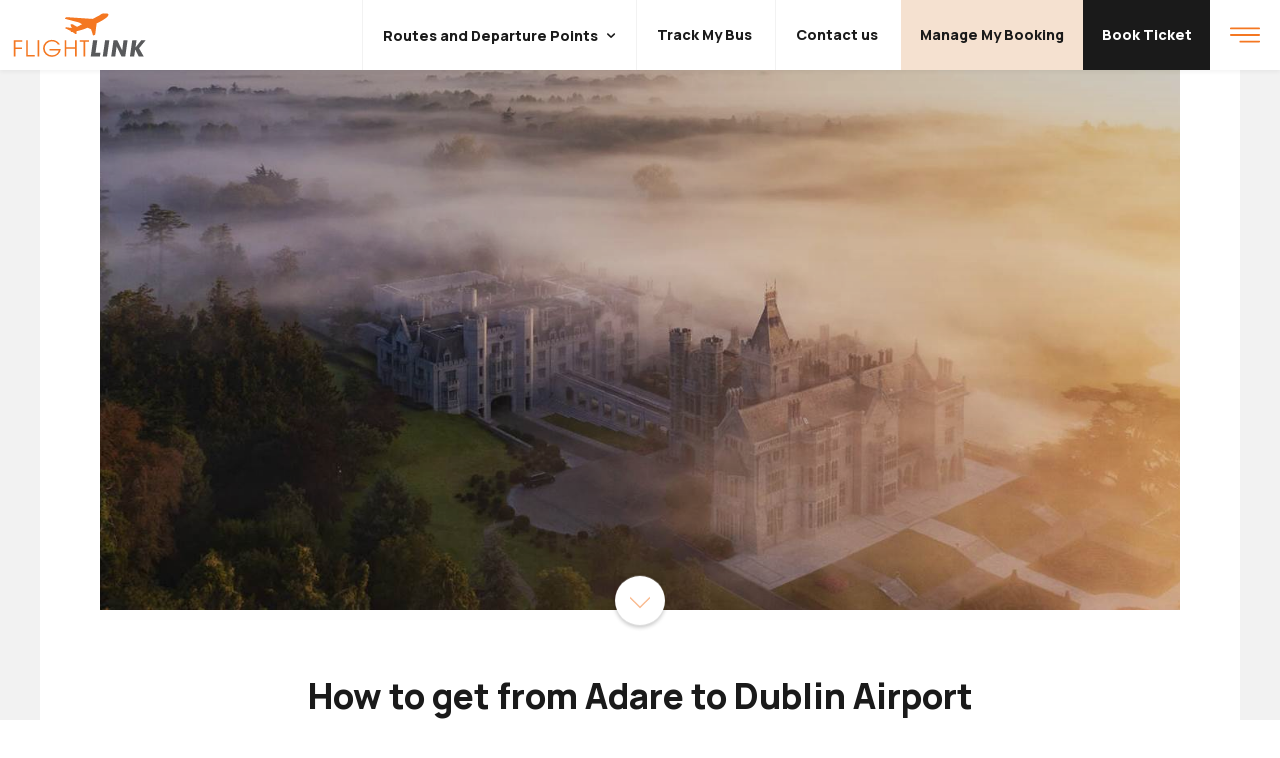

--- FILE ---
content_type: text/html; charset=utf-8
request_url: https://www.flightlink.ie/useful-info/how-to-get-from-adare-to-dublin-airport
body_size: 5812
content:


<!DOCTYPE html>
<html lang="en" class="no-js">
<head id="Head1">
	<script type="dd0511e1f8b1d40b73f94423-text/javascript">
		var clientip = '104.23.243.134';
	</script>
	<meta charset="utf-8" /><meta name="google-site-verification" content="yW1GEfYZ17xMqSjNGiIcg1Elj1sqLo86sP2QNR7Qqoc" /><meta name="google-site-verification" content="E_ypdmVs3aNioFJ-n6LrFVoO4cs5fFMqJ8V1c2VbLUI" /><meta name="msvalidate.01" content="2CB2A3A5B06B8C59D23387DE297C7D22" /><meta name="viewport" content="width=device-width, initial-scale=1.0" /><title>How to get from Adare to Dublin Airport?</title>
    <meta name="description" content="Planning your journey from Adare to Dublin Airport? Check out FlightLink's travel guide with direct coach services, group discounts, safety &amp; comfort." />
    <link rel="canonical" href="https://www.flightlink.ie/useful-info/how-to-get-from-adare-to-dublin-airport" />

	<link rel="apple-touch-icon" sizes="180x180" href="https://www.flightlink.ie/Assets/Images/apple-touch-icon.png" />
	<link rel="icon" type="image/png" href="https://www.flightlink.ie/Assets/Images/favicon-32x32.png" sizes="32x32" />
	<link rel="icon" type="image/png" href="https://www.flightlink.ie/Assets/Images/favicon-16x16.png" sizes="16x16" />
	<link rel="manifest" href="https://www.flightlink.ie/Assets/Images/manifest.json" />
	<link rel="mask-icon" href="https://www.flightlink.ie/Assets/Images/safari-pinned-tab.svg" color="#F79226" />
	<link rel="shortcut icon" href="https://www.flightlink.ie/Assets/Images/favicon.ico" />
	<meta name="msapplication-config" content="https://www.flightlink.ie/Assets/Images/browserconfig.xml" />
	<meta name="theme-color" content="#ffffff" />

<meta property="og:title" content="How to get from Adare to Dublin Airport?" />
<meta property="og:type" content="website" />
<meta property="og:url" content="https://www.flightlink.ie/useful-info/how-to-get-from-adare-to-dublin-airport" />
<meta property="og:image" content="https://scdn.aro.ie/Sites/50/flightlink/uploads/images/FullLengthImages/Large/Misty_Sunrise_Adare_Manor_6_Co_Limerick.jpg" />
<link rel="preconnect" href="https://fonts.googleapis.com" /><link rel="preconnect" href="https://fonts.gstatic.com" crossorigin="" />
	<link href="https://scdn.aro.ie/Sites/50/flightlink/Assets/Styles/all.css?v=1.0027" rel="stylesheet" />
	</head>

<body class="secondarypage">
	
	<form method="post" action="/modules/content.aspx?treeid=141" id="form1">
<div class="aspNetHidden">
<input type="hidden" name="__VIEWSTATE" id="__VIEWSTATE" value="" />
</div>

		<div class="full-page-wrapper relative">
			


<header class="header">
	<div class="wrapper relative">
		<div class="inner">
			<a href="https://www.flightlink.ie" class="logo">
				<img src="https://scdn.aro.ie/Sites/50/flightlink/Assets/Images/logo.svg?v=2.0" alt="Flight Link" />
			</a>
			<div class="hdr-right">
				
						<div class="routes-dd dropdown hidden-xs hidden-sm">
							<button class="dRoutes" type="button" data-toggle="dropdown" aria-haspopup="true" aria-expanded="false" title="Routes and Departure Points">Routes and Departure Points <i class="icon-down-open"></i></button>
							<nav class="dropdown-menu">
								<ul>
					
						<li>
							<a href="https://www.flightlink.ie/routes/limerick-to-dublin-airport/125-7/">
								<span class="from">Limerick</span>
								<svg height="20" width="20"><use xlink:href="/Assets/Images/icons.svg?v=2#routes"></use></svg>
								<span class="to">Dublin Airport </span>
							</a>
						</li>
					
						<li>
							<a href="https://www.flightlink.ie/routes/dublin-airport-to-limerick/125-8/">
								<span class="from">Dublin Airport</span>
								<svg height="20" width="20"><use xlink:href="/Assets/Images/icons.svg?v=2#routes"></use></svg>
								<span class="to">Limerick </span>
							</a>
						</li>
					
						<li>
							<a href="https://www.flightlink.ie/routes/limerick-(raheen)-to-dublin-airport/125-9/">
								<span class="from">Limerick (Raheen)</span>
								<svg height="20" width="20"><use xlink:href="/Assets/Images/icons.svg?v=2#routes"></use></svg>
								<span class="to">Dublin Airport</span>
							</a>
						</li>
					
						<li>
							<a href="https://www.flightlink.ie/routes/dublin-airport-to-limerick-(raheen)/125-10/">
								<span class="from">Dublin Airport </span>
								<svg height="20" width="20"><use xlink:href="/Assets/Images/icons.svg?v=2#routes"></use></svg>
								<span class="to">Limerick (Raheen)</span>
							</a>
						</li>
					
						<li>
							<a href="https://www.flightlink.ie/routes/ennis-to-dublin-airport/125-5/">
								<span class="from">Ennis</span>
								<svg height="20" width="20"><use xlink:href="/Assets/Images/icons.svg?v=2#routes"></use></svg>
								<span class="to">Dublin Airport </span>
							</a>
						</li>
					
						<li>
							<a href="https://www.flightlink.ie/routes/dublin-airport-to-ennis/125-6/">
								<span class="from">Dublin Airport</span>
								<svg height="20" width="20"><use xlink:href="/Assets/Images/icons.svg?v=2#routes"></use></svg>
								<span class="to">Ennis </span>
							</a>
						</li>
					
						<li>
							<a href="https://www.flightlink.ie/routes/killarney-to-dublin-airport-direct-coach-service/125-1/">
								<span class="from">Killarney</span>
								<svg height="20" width="20"><use xlink:href="/Assets/Images/icons.svg?v=2#routes"></use></svg>
								<span class="to">Dublin Airport</span>
							</a>
						</li>
					
						<li>
							<a href="https://www.flightlink.ie/routes/dublin-airport-to-killarney-direct-coach-service/125-2/">
								<span class="from">Dublin Airport</span>
								<svg height="20" width="20"><use xlink:href="/Assets/Images/icons.svg?v=2#routes"></use></svg>
								<span class="to">Killarney</span>
							</a>
						</li>
					
						<li>
							<a href="https://www.flightlink.ie/routes/ennis-to-dublin-city/125-11/">
								<span class="from">Ennis</span>
								<svg height="20" width="20"><use xlink:href="/Assets/Images/icons.svg?v=2#routes"></use></svg>
								<span class="to">Dublin City</span>
							</a>
						</li>
					
						<li>
							<a href="https://www.flightlink.ie/routes/limerick-to-dublin-city/125-12/">
								<span class="from">Limerick</span>
								<svg height="20" width="20"><use xlink:href="/Assets/Images/icons.svg?v=2#routes"></use></svg>
								<span class="to">Dublin City</span>
							</a>
						</li>
					
						<li>
							<a href="https://www.flightlink.ie/routes/killarney-to-dublin-city/125-13/">
								<span class="from">Killarney</span>
								<svg height="20" width="20"><use xlink:href="/Assets/Images/icons.svg?v=2#routes"></use></svg>
								<span class="to">Dublin City</span>
							</a>
						</li>
					
								</ul>
							</nav>
						</div>
					
				<nav class="top-nav">
					<ul>
						
								<li><a href="https://coachtracker.tmpanel.co.uk/Flightlink">Track My Bus</a></li>
							
								<li><a href="/contact-us">Contact us </a></li>
							
					</ul>
				</nav>
				<a href="https://bookings.flightlink.ie/ChangeTicket/TicketVerify" class="button hdr-button mmb">Manage My Booking</a>
				<a href="https://bookings.flightlink.ie/" class="button button-book hdr-button book sparkle-btn">Book Ticket</a>
				<button aria-label="Menu" title="Menu" id="navBtn" class="nav-btn" type="button">
					<svg>
						<title>Menu</title>
						<use xlink:href="/Assets/Images/icons.svg?v=2#menu"></use>
					</svg>
				</button>
			</div>
			<nav id="navMenu" class="hidden" hidden>
				<ul class="menu-ul">
					<li class='first ' id='pnav11'><a href='https://www.flightlink.ie'>Home</a></li>
<li id='pnav22'><a href='/routes/killarney-to-dublin-airport/125-1/'>Routes and Departure Points</a></li>
<li id='pnav84'><a href='/fares'>Fares</a></li>
<li id='pnav20'><a href='https://bookings.flightlink.ie/ChangeTicket/TicketVerify'>Manage My Booking</a></li>
<li id='pnav268'><a href='https://coachtracker.tmpanel.co.uk/Flightlink'>Track My Bus</a></li>
<li id='pnav231'><a href='/lost-property'>Lost Property</a></li>
<li id='pnav132'><a href='/useful-info'>Useful Info</a><ul><li id='pnav133'><a href='/useful-info/faqs' title='FAQs'>FAQs</a></li><li id='pnav135'><a href='/useful-info/on-board' title='On board'>On board</a></li><li id='pnav136'><a href='/useful-info/luggage-allowance' title='Luggage Allowance'>Luggage Allowance</a></li><li id='pnav137'><a href='/useful-info/group-bookings' title='Group Bookings'>Group Bookings</a></li><li id='pnav138'><a href='/useful-info/how-to-get-from-dublin-airport-to-killarney' title='How to get from Dublin Airport to Killarney'>How to get from Dublin Airport to Killarney</a></li><li id='pnav139'><a href='/useful-info/how-to-get-from-killarney-to-dublin-airport' title='How to get from Killarney to Dublin Airport'>How to get from Killarney to Dublin Airport</a></li><li id='pnav140'><a href='/useful-info/how-to-get-from-dublin-airport-to-adare' title='How to get from Dublin Airport to Adare'>How to get from Dublin Airport to Adare</a></li><li id='pnav141'><a href='/useful-info/how-to-get-from-adare-to-dublin-airport' title='How to get from Adare to Dublin Airport'>How to get from Adare to Dublin Airport</a></li><li id='pnav142'><a href='/useful-info/how-to-get-from-dublin-airport-to-farranfore' title='How to get from Dublin Airport to Farranfore'>How to get from Dublin Airport to Farranfore</a></li><li id='pnav147'><a href='/useful-info/how-to-get-from-farranfore-to-dublin-airport' title='How to get from Farranfore to Dublin Airport'>How to get from Farranfore to Dublin Airport</a></li><li id='pnav148'><a href='/useful-info/how-to-get-from-dublin-airport-to-abbeyfeale' title='How to get from Dublin Airport to Abbeyfeale'>How to get from Dublin Airport to Abbeyfeale</a></li><li id='pnav149'><a href='/useful-info/how-to-get-from-abbeyfeale-to-dublin-airport' title='How to get from Abbeyfeale to Dublin Airport'>How to get from Abbeyfeale to Dublin Airport</a></li><li id='pnav150'><a href='/useful-info/how-to-get-from-dublin-airport-to-newcastle-west' title='How to get from Dublin Airport to Newcastle West'>How to get from Dublin Airport to Newcastle West</a></li><li id='pnav273'><a href='/useful-info/how-to-get-from-limerick-to-dublin-airport' title='How to get from Limerick to Dublin Airport'>How to get from Limerick to Dublin Airport</a></li><li id='pnav274'><a href='/useful-info/how-to-get-from-dublin-airport-to-limerick' title='How to get from Dublin Airport to Limerick'>How to get from Dublin Airport to Limerick</a></li><li id='pnav275'><a href='/useful-info/how-to-get-from-ennis-to-dublin-airport' title='How to get from Ennis to Dublin Airport'>How to get from Ennis to Dublin Airport</a></li><li id='pnav276'><a href='/useful-info/how-to-get-from-dublin-airport-to-ennis' title='How to get from Dublin Airport to Ennis'>How to get from Dublin Airport to Ennis</a></li></ul></li>
<li id='pnav214'><a href='/things-to-do-in-killarney'>Things to do in Killarney</a><ul><li id='pnav236'><a href='/things-to-do-in-killarney/cycle-killarney-national-park' title='Cycle Killarney National Park'>Cycle Killarney National Park</a></li><li id='pnav243'><a href='/things-to-do-in-killarney/take-a-jaunting-car-tour' title='Take a Jaunting Car Tour'>Take a Jaunting Car Tour</a></li><li id='pnav245'><a href='/things-to-do-in-killarney/enjoy-a-lakes-of-killarney-cruise' title='Enjoy a Lakes of Killarney Cruise'>Enjoy a Lakes of Killarney Cruise</a></li><li id='pnav244'><a href='/things-to-do-in-killarney/tour-the-ring-of-kerry' title='Tour the Ring of Kerry'>Tour the Ring of Kerry</a></li><li id='pnav246'><a href='/things-to-do-in-killarney/visit-torc-waterfall' title='Visit Torc Waterfall'>Visit Torc Waterfall</a></li><li id='pnav260'><a href='/things-to-do-in-killarney/visit-st-marys-cathedral' title='Visit St. Mary’s Cathedral'>Visit St. Mary’s Cathedral</a></li><li id='pnav261'><a href='/things-to-do-in-killarney/explore-ross-castle' title='Explore Ross Castle'>Explore Ross Castle</a></li><li id='pnav262'><a href='/things-to-do-in-killarney/hike-up-torc-mountain' title='Hike up Torc Mountain'>Hike up Torc Mountain</a></li><li id='pnav263'><a href='/things-to-do-in-killarney/killarney-national-park-walks' title='Killarney National Park walks'>Killarney National Park walks</a></li><li id='pnav264'><a href='/things-to-do-in-killarney/explore-muckross-house' title='Explore Muckross House'>Explore Muckross House</a></li><li id='pnav265'><a href='/things-to-do-in-killarney/discover-muckross-abbey' title='Discover Muckross Abbey'>Discover Muckross Abbey</a></li><li id='pnav266'><a href='/things-to-do-in-killarney/visit-the-gap-of-dunloe' title='Visit the Gap of Dunloe'>Visit the Gap of Dunloe</a></li></ul></li>
<li id='pnav277'><a href='/things-to-do-in-limerick'>Things to do in Limerick</a><ul><li id='pnav279'><a href='/things-to-do-in-limerick/hunt-museum' title='Hunt Museum'>Hunt Museum</a></li><li id='pnav280'><a href='/things-to-do-in-limerick/peoples-park' title='People’s Park'>People’s Park</a></li><li id='pnav281'><a href='/things-to-do-in-limerick/limerick-city-gallery-of-art' title='Limerick City Gallery of Art'>Limerick City Gallery of Art</a></li><li id='pnav282'><a href='/things-to-do-in-limerick/limerick-milk-market-and-wickham-way' title='Limerick Milk Market and Wickham Way'>Limerick Milk Market and Wickham Way</a></li><li id='pnav283'><a href='/things-to-do-in-limerick/limerick-museum' title='Limerick Museum'>Limerick Museum</a></li><li id='pnav284'><a href='/things-to-do-in-limerick/limerick-street-art-trail' title='Limerick Street Art Trail'>Limerick Street Art Trail</a></li><li id='pnav285'><a href='/things-to-do-in-limerick/desmond-castle-newcastle-west' title='Desmond Castle, Newcastle West'>Desmond Castle, Newcastle West</a></li></ul></li>
<li id='pnav278'><a href='/things-to-do-near-ennis'>Things to do near Ennis</a><ul><li id='pnav286'><a href='/things-to-do-near-ennis/clare-museum' title='Clare Museum'>Clare Museum</a></li><li id='pnav287'><a href='/things-to-do-near-ennis/cois-na-habhna' title='Cois na hAbhna'>Cois na hAbhna</a></li><li id='pnav288'><a href='/things-to-do-near-ennis/bunratty-castle' title='Bunratty Castle'>Bunratty Castle</a></li><li id='pnav289'><a href='/things-to-do-near-ennis/ennis-friary' title='Ennis Friary'>Ennis Friary</a></li></ul></li>
<li id='pnav14'><a href='/contact-us'>Contact Us</a></li>

				</ul>
			</nav>
		</div>
		<div class="nav-menu-full">
			<div class="overlay"></div>
			<div class="nav-wrapper">
				<button type="button" class="close" name="Close (Esc)" aria-label="Close (Esc)">
					<svg>
						<title>Close (Esc)</title>
						<use xlink:href="/Assets/Images/icons.svg?v=2#close"></use>
					</svg>
				</button>
				<div class="menu">
					<nav id="ddNavMenu">
						<div class="div"></div>
					</nav>
				</div>
			</div>
		</div>
	</div>
	


		<div class="ksps">
			<div class="container container-1400">
				<div class="ksp-flex-row-outer">
	
		<div class="ksp-flex-col-outer">
			<div class="ksp-flex-row-inner">
				<div class="ksp-flex-col-inner-left">
					<div class="ksp-icon">
						<svg width="20" height="20">
							<title>Direct Service</title>
							<use xlink:href="/Assets/Images/icons.svg?v=2#flightTakeoff"></use>
						</svg>
					</div>
				</div>
				<div class="ksp-flex-col-inner-right">
					<div class="h">Direct Service</div>
					<span class="sub hidden-xs">Shortest journey time</span>
				</div>
			</div>
		</div>
	
		<div class="ksp-flex-col-outer">
			<div class="ksp-flex-row-inner">
				<div class="ksp-flex-col-inner-left">
					<div class="ksp-icon">
						<svg width="20" height="20">
							<title>Flexible Ticket</title>
							<use xlink:href="/Assets/Images/icons.svg?v=3#ticket"></use>
						</svg>
					</div>
				</div>
				<div class="ksp-flex-col-inner-right">
					<div class="h">Flexible Ticket</div>
					<span class="sub hidden-xs">Change travel time up 2hrs before journey</span>
				</div>
			</div>
		</div>
	
		<div class="ksp-flex-col-outer">
			<div class="ksp-flex-row-inner">
				<div class="ksp-flex-col-inner-left">
					<div class="ksp-icon">
						<svg width="20" height="20">
							<title>Luxury Coaches</title>
							<use xlink:href="/Assets/Images/icons.svg?v=2#seat"></use>
						</svg>
					</div>
				</div>
				<div class="ksp-flex-col-inner-right">
					<div class="h">Luxury Coaches</div>
					<span class="sub hidden-xs">Extra legroom & Toilets onboard</span>
				</div>
			</div>
		</div>
	
				</div>
			</div>
		</div>
	
</header>

			<div class="site-wrapper" role="main">
				
	<div class="module std-content bg-grey">
		<div class="std-content-wrapper">
			

<div class="header-images relative">
	
			<div id="slider" class="slider relative">
		
			<div class="item relative">
				<picture class="content-el">
					<source media="(min-width:1200px)" srcset="https://scdn.aro.ie/Sites/50/flightlink/uploads/images/FullLengthImages/Large/Misty_Sunrise_Adare_Manor_6_Co_Limerick.jpg">
					<script src="/cdn-cgi/scripts/7d0fa10a/cloudflare-static/rocket-loader.min.js" data-cf-settings="dd0511e1f8b1d40b73f94423-|49"></script><img loading="lazy" class="img" src="https://scdn.aro.ie/Sites/50/flightlink/uploads/images/FullLengthImages/Medium/Misty_Sunrise_Adare_Manor_6_Co_Limerick.jpg" alt="Misty Sunrise Adare Manor 6 Co Limerick" onerror="this.onerror=null;this.src='/uploads/images/default.jpg'" >
				</picture>
				<div class="overlay"></div>
				
			</div>
		
			<div class="item relative">
				<picture class="content-el">
					<source media="(min-width:1200px)" srcset="https://scdn.aro.ie/Sites/50/flightlink/uploads/images/FullLengthImages/Large/Treehouse_Treehuts_Fitzgeralds_House_Hotel_Spa_Adare.jpg">
					<script src="/cdn-cgi/scripts/7d0fa10a/cloudflare-static/rocket-loader.min.js" data-cf-settings="dd0511e1f8b1d40b73f94423-|49"></script><img loading="lazy" class="img" src="https://scdn.aro.ie/Sites/50/flightlink/uploads/images/FullLengthImages/Medium/Treehouse_Treehuts_Fitzgeralds_House_Hotel_Spa_Adare.jpg" alt="Treehouse Treehuts Fitzgeralds House Hot" onerror="this.onerror=null;this.src='/uploads/images/default.jpg'" >
				</picture>
				<div class="overlay"></div>
				
			</div>
		
				
			</div>
		
</div>
			<div class="content-inner">
				<button type="button" class="scroll-to">
					<svg height="20" width="20"><use xlink:href="/Assets/Images/icons.svg?v=2#arrow-down"></use></svg>
				</button>
				

<div class="title-wrapper">
	<h2 class="title-lg">How to get from Adare to Dublin Airport</h2>
	
</div>

				<div class="flex-row">
					<div class="flex-col-70">
						<div class="content">
							<div>    Making your way from the charming village of Adare back to Dublin Airport? We've got you covered. Here's your guide to a seamless journey with <span><a href="https://www.flightlink.ie/" target="_blank">FlightLink</a></span>.&nbsp;</div><div><br></div><div>Flight Link offers daily direct services between Dublin Airport and Adare. With 5 daily services in each direction, you're sure to find a time that suits your schedule. The best part? No change of coach is required! Sit back, relax, and enjoy the scenic route via the M7 and M50 Motorway.</div><div><br></div><span><h4>Why Travel with FlightLink?&nbsp;</h4></span><div><strong>Punctual Services:</strong> We pride ourselves on sticking to our timetable. But if unexpected events occur, rest assured, we'll always have a backup plan for you.<div><br></div><strong>Group Discounts:</strong> Journeying with a group? We have special rates for you. Contact us for group discount details.<div><br></div><strong>Comfort &amp; Safety First:</strong> Our coaches come with seatbelts for your safety. While onboard, you can enjoy a hot drink, but ensure it's in a spill-resistant cup. Please note, hot food and alcoholic beverages are not permitted.<div><br></div><strong>Luggage Info:</strong> Bring along two medium-sized suitcases or rucksacks (up to 20 Kgs). Golf enthusiasts, you can carry your golf bag without any extra charge, as long as it's within your luggage limit.<div><br></div><h4>About FlightLink:</h4><div>    We're <span><a href="https://www.flightlink.ie/" target="_blank">FlightLink</a></span> Limited, proudly serving under the name <span><a href="https://www.flightlink.ie/" target="_blank">FlightLink</a></span>. Located at 3rd Floor, River Front House, Howley’s Quay, Limerick, Ireland, we operate with a license from the National Transport Authority. Your feedback is invaluable to us. For any suggestions or queries, drop us an email at <a href="/cdn-cgi/l/email-protection#a5cdc0c9c9cae5c3c9ccc2cdd1c9cccbce8bccc0"><span class="__cf_email__" data-cfemail="dbb3beb7b7b49bbdb7b2bcb3afb7b2b5b0f5b2be">[email&#160;protected]</span></a>.</div><div><br></div>    <h4>Have More Questions?</h4><div>If you have more questions about your trip from Adare to Dublin Airport, don't hesitate to reach out. Whether it's about fares, timings, or general travel tips, we're here to assist.</div><div><br></div><div>    Wishing you a pleasant journey ahead!</div></div>
						</div>
						


						


					</div>
					<div class="flex-col-30">
						<div class="flex-sticky">
							


		<div class="routes-panel">
			<h3 class="title-lg">Discover our routes</h3>
			<div class="routes-other-inner">
	
		<a class="routes-other-item" href="https://www.flightlink.ie/routes/limerick-to-dublin-airport/125-7/">
			<span class="from">Limerick</span>
			<svg height="20" width="20"><use xlink:href="/Assets/Images/icons.svg?v=2#routes"></use></svg>
			<span class="to">Dublin Airport </span>
		</a>
	
		<a class="routes-other-item" href="https://www.flightlink.ie/routes/dublin-airport-to-limerick/125-8/">
			<span class="from">Dublin Airport</span>
			<svg height="20" width="20"><use xlink:href="/Assets/Images/icons.svg?v=2#routes"></use></svg>
			<span class="to">Limerick </span>
		</a>
	
		<a class="routes-other-item" href="https://www.flightlink.ie/routes/limerick-(raheen)-to-dublin-airport/125-9/">
			<span class="from">Limerick (Raheen)</span>
			<svg height="20" width="20"><use xlink:href="/Assets/Images/icons.svg?v=2#routes"></use></svg>
			<span class="to">Dublin Airport</span>
		</a>
	
		<a class="routes-other-item" href="https://www.flightlink.ie/routes/dublin-airport-to-limerick-(raheen)/125-10/">
			<span class="from">Dublin Airport </span>
			<svg height="20" width="20"><use xlink:href="/Assets/Images/icons.svg?v=2#routes"></use></svg>
			<span class="to">Limerick (Raheen)</span>
		</a>
	
		<a class="routes-other-item" href="https://www.flightlink.ie/routes/ennis-to-dublin-airport/125-5/">
			<span class="from">Ennis</span>
			<svg height="20" width="20"><use xlink:href="/Assets/Images/icons.svg?v=2#routes"></use></svg>
			<span class="to">Dublin Airport </span>
		</a>
	
		<a class="routes-other-item" href="https://www.flightlink.ie/routes/dublin-airport-to-ennis/125-6/">
			<span class="from">Dublin Airport</span>
			<svg height="20" width="20"><use xlink:href="/Assets/Images/icons.svg?v=2#routes"></use></svg>
			<span class="to">Ennis </span>
		</a>
	
		<a class="routes-other-item" href="https://www.flightlink.ie/routes/killarney-to-dublin-airport-direct-coach-service/125-1/">
			<span class="from">Killarney</span>
			<svg height="20" width="20"><use xlink:href="/Assets/Images/icons.svg?v=2#routes"></use></svg>
			<span class="to">Dublin Airport</span>
		</a>
	
		<a class="routes-other-item" href="https://www.flightlink.ie/routes/dublin-airport-to-killarney-direct-coach-service/125-2/">
			<span class="from">Dublin Airport</span>
			<svg height="20" width="20"><use xlink:href="/Assets/Images/icons.svg?v=2#routes"></use></svg>
			<span class="to">Killarney</span>
		</a>
	
			</div>
		</div>
	

						</div>
					</div>
				</div>
			</div>
		</div>
		


<div class="fac fac-alt">
	<div class="fac-alt-inner">
		
				<h3 class="fac__title title-lg">Why Passengers Prefer FlightLink</h3>
			
		
				<div class="flex-row">
			
				<div class="flex-col_fac-alt">
					<div class="fac__item-row">
						<div class="fac__icon-col">
							<div class="fac__icon content-el">
								<svg>
									<title>Direct Journeys to Dublin Airport</title>
									<use xlink:href="/Assets/Images/icons.svg?v=2#flightTakeoff"></use>
								</svg>
							</div>
						</div>
						<div class="fac__desc-col">
							<div class="fac__desc content-el">
								<h4 class="fac__desc-title">Direct Journeys to Dublin Airport</h4>
							</div>
						</div>
					</div>
				</div>
			
				<div class="flex-col_fac-alt">
					<div class="fac__item-row">
						<div class="fac__icon-col">
							<div class="fac__icon content-el">
								<svg>
									<title>Friendly Staff</title>
									<use xlink:href="/Assets/Images/icons.svg?v=2#smileyFace"></use>
								</svg>
							</div>
						</div>
						<div class="fac__desc-col">
							<div class="fac__desc content-el">
								<h4 class="fac__desc-title">Friendly Staff</h4>
							</div>
						</div>
					</div>
				</div>
			
				<div class="flex-col_fac-alt">
					<div class="fac__item-row">
						<div class="fac__icon-col">
							<div class="fac__icon content-el">
								<svg>
									<title>Extra legroom</title>
									<use xlink:href="/Assets/Images/icons.svg?v=2#seat"></use>
								</svg>
							</div>
						</div>
						<div class="fac__desc-col">
							<div class="fac__desc content-el">
								<h4 class="fac__desc-title">Extra legroom</h4>
							</div>
						</div>
					</div>
				</div>
			
				<div class="flex-col_fac-alt">
					<div class="fac__item-row">
						<div class="fac__icon-col">
							<div class="fac__icon content-el">
								<svg>
									<title>Luggage Space</title>
									<use xlink:href="/Assets/Images/icons.svg?v=2#luggage"></use>
								</svg>
							</div>
						</div>
						<div class="fac__desc-col">
							<div class="fac__desc content-el">
								<h4 class="fac__desc-title">Luggage Space</h4>
							</div>
						</div>
					</div>
				</div>
			
				<div class="flex-col_fac-alt">
					<div class="fac__item-row">
						<div class="fac__icon-col">
							<div class="fac__icon content-el">
								<svg>
									<title>Toilets on-board</title>
									<use xlink:href="/Assets/Images/icons.svg?v=2#wc"></use>
								</svg>
							</div>
						</div>
						<div class="fac__desc-col">
							<div class="fac__desc content-el">
								<h4 class="fac__desc-title">Toilets on-board</h4>
							</div>
						</div>
					</div>
				</div>
			
				</div>
			
	</div>
</div>
		


		<div class="container-fluid useful useful-panel">
			<div class="container">
				<div class="title-wrapper">
					<h3 class="title-lg">Looking for more information?</h3>
					<a href="https://www.flightlink.ie/useful-info" class="view">View all</a>
				</div>
				<div class="usefulslider">
	
		<div class="item">
			<div class="panel">
				<a href="/useful-info/service-updates">
					<figure>
						<img src="https://scdn.aro.ie/Sites/50/flightlink/uploads/images/panelimagessmall30/panelimagessmall19/flightlink4.jpg" alt="flightlink4" loading="lazy" />
						<figcaption>
							<div class="caption">
								<span class="button button-rounded">Read More</span>
							</div>
						</figcaption>
					</figure>
					<div class="inner">
						<div class="subtitle relative">
							Useful Info
							<svg height="20" width="20"><use xlink:href="/Assets/Images/icons.svg?v=2#open"></use></svg>
						</div>
						<h3>Service Updates</h3>
					</div>
				</a>
			</div>
		</div>
	
		<div class="item">
			<div class="panel">
				<a href="/useful-info/on-board">
					<figure>
						<img src="https://scdn.aro.ie/Sites/50/flightlink/uploads/images/panelimagessmall30/panelimagessmall19/CMC990323-48.jpg" alt="CMC990323 48" loading="lazy" />
						<figcaption>
							<div class="caption">
								<span class="button button-rounded">Read More</span>
							</div>
						</figcaption>
					</figure>
					<div class="inner">
						<div class="subtitle relative">
							Useful Info
							<svg height="20" width="20"><use xlink:href="/Assets/Images/icons.svg?v=2#open"></use></svg>
						</div>
						<h3>On Board</h3>
					</div>
				</a>
			</div>
		</div>
	
		<div class="item">
			<div class="panel">
				<a href="/useful-info/faqs">
					<figure>
						<img src="https://scdn.aro.ie/Sites/50/flightlink/uploads/images/panelimagessmall30/panelimagessmall19/flightlink1.jpg" alt="flightlink1" loading="lazy" />
						<figcaption>
							<div class="caption">
								<span class="button button-rounded">Read More</span>
							</div>
						</figcaption>
					</figure>
					<div class="inner">
						<div class="subtitle relative">
							Useful Info
							<svg height="20" width="20"><use xlink:href="/Assets/Images/icons.svg?v=2#open"></use></svg>
						</div>
						<h3>FAQs</h3>
					</div>
				</a>
			</div>
		</div>
	
		<div class="item">
			<div class="panel">
				<a href="/useful-info/group-bookings">
					<figure>
						<img src="https://scdn.aro.ie/Sites/50/flightlink/uploads/images/panelimagessmall30/panelimagessmall19/shutterstock_1310137321-Purchased_1.jpg" alt="Group Bookings FlightLink" loading="lazy" />
						<figcaption>
							<div class="caption">
								<span class="button button-rounded">Read More</span>
							</div>
						</figcaption>
					</figure>
					<div class="inner">
						<div class="subtitle relative">
							Useful Info
							<svg height="20" width="20"><use xlink:href="/Assets/Images/icons.svg?v=2#open"></use></svg>
						</div>
						<h3>Group Bookings</h3>
					</div>
				</a>
			</div>
		</div>
	
		<div class="item">
			<div class="panel">
				<a href="/useful-info/luggage-allowance">
					<figure>
						<img src="https://scdn.aro.ie/Sites/50/flightlink/uploads/images/panelimagessmall30/panelimagessmall19/CMC990323-60.jpg" alt="CMC990323 60" loading="lazy" />
						<figcaption>
							<div class="caption">
								<span class="button button-rounded">Read More</span>
							</div>
						</figcaption>
					</figure>
					<div class="inner">
						<div class="subtitle relative">
							Useful Info
							<svg height="20" width="20"><use xlink:href="/Assets/Images/icons.svg?v=2#open"></use></svg>
						</div>
						<h3>Luggage Allowance</h3>
					</div>
				</a>
			</div>
		</div>
	
				</div>
				<div class="usefulslider-prev-next-wrapper">
					<button type="button" class="prev-arrow" title="Previous">
						<svg height="20" width="20"><use xlink:href="/Assets/Images/icons.svg?v=2#arrow-left"></use></svg>
					</button>
					<button type="button" class="next-arrow" title="Next">
						<svg height="20" width="20"><use xlink:href="/Assets/Images/icons.svg?v=2#arrow-right"></use></svg>
					</button>
				</div>
			</div>
		</div>
	

	</div>

			</div>
			

<div class="breadcrumb-wrapper">
	<div class="container">
		<ul class="breadcrumb clearfix">
			<li><a href="https://www.flightlink.ie">Home</a></li><li><a href ="/useful-info">Useful Info</a></li>
<li>How to get from Adare to Dublin Airport</li>

			
				<li><h1>Adare to Dublin Airport</h1></li>
			
		</ul>
	</div>
	
	<script data-cfasync="false" src="/cdn-cgi/scripts/5c5dd728/cloudflare-static/email-decode.min.js"></script><script type="application/ld+json">
		[{"@context":"https://schema.org","@type":"BreadcrumbList","itemListElement":[{"@type":"ListItem","position":1,"name":"Home","item":"https://www.flightlink.ie"},{"@type":"ListItem","position":2,"name":"Useful Info","item":"https://www.flightlink.ie/useful-info"},{"@type":"ListItem","position":3,"name":"How to get from Adare to Dublin Airport","item":null}]}]
	</script>
	
</div>

			

<footer class="footer">
	<div class="footer-row footer-contact">
		<div class="container">
			<div class="flex-row flex-row-center">
				<div class="flex-col-auto flex-col-auto-grow">
					<div class="content">Do you have any queries? Contact us and we will be delighted to help.</div>
				</div>
				<div class="flex-col-auto">
					<a href="/contact-us" class="button button-large">
						<svg height="20" width="20"><title>Contact Us</title><use xlink:href="/Assets/Images/icons.svg?v=2#email"></use></svg>
						<span>Contact Us</span>
					</a>
				</div>
			</div>
		</div>
	</div>
	<div class="footer-row footer-social">
		<div class="container">
			<div class="flex-row">
				<div class="flex-col-50-no-gutter">
					<div class="social-col-inner social-icons-wrapper">
						<div class="social-icons">
							<h4>Follow Us</h4>
							<div class="item">
								<a title="Instagram" href="https://www.instagram.com/flightlink.ie/" rel="noopener" target="_blank" class="instagram">
									<svg height="17" width="17"><title>Instagram</title><use xlink:href="/Assets/Images/icons.svg?v=2#instagram"></use></svg>
								</a>
							</div>
							<div class="item">
								<a title="Facebook" href="https://www.facebook.com/people/Flightlink/61550567159169/" rel="nofollow noopener" target="_blank" class="facebook">
									<svg height="20" width="20"><title>Facebook</title><use xlink:href="/Assets/Images/icons.svg?v=2#facebook"></use></svg>
								</a>
							</div>
						</div>
					</div>
				</div>
				<div class="flex-col-50-no-gutter">
					<div class="social-col-inner signup-wrapper">
						<div class="signup">
							<h4>Find out the latest news & promotions</h4>
							<a href="/newsletter-signup" rel="nofollow" class="button button-border button-signup" id="NewsletterPopup">
								<svg height="30" width="30"><title>Newsletter signup</title><use xlink:href="/Assets/Images/icons.svg?v=2#notification"></use></svg>
								<span>Newsletter signup</span>
							</a>
						</div>
					</div>
				</div>
			</div>
		</div>
	</div>
	<div class="footer-row footer-nav">
		<div class="container">
			<nav>
				<ul>
					<li class='first' id='fnav22'><a href='/routes/killarney-to-dublin-airport/125-1/'>Routes and Departure Points</a></li>
<li id='fnav88'><a href='https://bookings.flightlink.ie/TimeTable/TimeTableHome/'>Timetable</a></li>
<li id='fnav84'><a href='/fares'>Fares</a></li>
<li id='fnav20'><a href='https://bookings.flightlink.ie/ChangeTicket/TicketVerify'>Manage My Booking</a></li>
<li id='fnav132'><a href='/useful-info'>Useful Info</a></li>
<li id='fnav14'><a href='/contact-us'>Contact Us</a></li>
<li id='fnav12'><a href='/sitemap'>Sitemap</a></li>
<li id='fnav218'><a href='/terms-of-carriage'>Terms of Carriage</a></li>
<li class='last' id='fnav162'><a href='/privacy-policy'>Privacy Policy</a></li>

				</ul>
			</nav>
		</div>
	</div>
	<div class="footer-row footer-location">
		<div class="container">
			<a href="https://www.google.com/maps/d/u/0/edit?mid=1ATmT4vrgpDMOWXwGweHzmC5-t86nre0&usp=sharing" title="Find out more" target="_blank">Address: <span>Flightlink Limited. 3rd Floor, River Front House, Howleys Quay, Limerick, Ireland. </span></a>
		</div>
	</div>
	<div class="footer-row footer-copy">
		<div class="container">
			<span class="copy">&copy; 2026 Flight Link. All Rights Reserved.</span>
			<span class="site_by">
				Site by <a href="https://www.arodigitalstrategy.com">Ar&oacute;</a>
			</span>
		</div>
	</div>
</footer>
		</div>
		


		
        



<script type="dd0511e1f8b1d40b73f94423-text/javascript">
	var d = new Date();
	var year = d.getFullYear();
	var month = d.getMonth();
	var day = d.getDate();
	var c = new Date(year, month, day + 1);
	var homePopup = document.querySelector(".offer_popup");
	var btnClose = document.getElementById("homePopupClose");
	var popupOverlay = document.getElementById("popupOverlay");

	function homePopupDismiss() {
		document.cookie = "home_popup_read_" + homePopup.dataset.tree + "=true; expires=" + c + "; path=/";
		if (homePopup != null) {
			setTimeout(function () {
				document.body.classList.remove("popup-open");
			}, 500);			
		}
	}

	function checkHomePopup() {
		var cookie = getCookie("home_popup_read_" + homePopup.dataset.tree);
		if (cookie != null && cookie != "" && cookie == "true") {
		}
		else {
			if (homePopup != null) {
				setTimeout(function () {
					document.body.classList.add("popup-open");
				}, 2500);
				
			}
		}
	}

	function getCookie(cname) {
		var name = cname + "=";
		var decodedCookie = decodeURIComponent(document.cookie);
		var ca = decodedCookie.split(';');
		for (var i = 0; i < ca.length; i++) {
			var c = ca[i];
			while (c.charAt(0) == ' ') {
				c = c.substring(1);
			}
			if (c.indexOf(name) == 0) {
				return c.substring(name.length, c.length);
			}
		}
		return "";
	}

	if (btnClose != null) {
		btnClose.addEventListener("click", homePopupDismiss);
		popupOverlay.addEventListener("click", homePopupDismiss);

		window.onkeyup = function (event) {
			if (event.keyCode == 27) {
				homePopupDismiss();
			}
		}

		document.addEventListener("keydown", function (e) {
			if (e.keyCode == 27) {
				homePopupDismiss();
			}
		});
	}

	if (homePopup != null) {
		checkHomePopup();
	}

</script>

		<link href="https://fonts.googleapis.com/css2?family=Manrope:wght@400;800&display=swap" rel="stylesheet">

		<script type="dd0511e1f8b1d40b73f94423-text/javascript"> var currentLang = 'en'; </script>
		
		<script src="https://scdn.aro.ie/Sites/50/flightlink/Assets/Scripts/jquery-3.6.3.min.js" type="dd0511e1f8b1d40b73f94423-text/javascript"></script>
		<script src="https://scdn.aro.ie/Sites/50/flightlink/Assets/Scripts/all.js?v=1.0018" async type="dd0511e1f8b1d40b73f94423-text/javascript"></script>
		



    

		

		
		<input type="submit" class="hidden" aria-label="Submit" />
	</form>
	<!-- Google Tag Manager -->
<script type="dd0511e1f8b1d40b73f94423-text/javascript">(function(w,d,s,l,i){w[l]=w[l]||[];w[l].push({'gtm.start':
new Date().getTime(),event:'gtm.js'});var f=d.getElementsByTagName(s)[0],
j=d.createElement(s),dl=l!='dataLayer'?'&l='+l:'';j.async=true;j.src=
'https://www.googletagmanager.com/gtm.js?id='+i+dl;f.parentNode.insertBefore(j,f);
})(window,document,'script','dataLayer','GTM-56TJK77');</script>
<!-- End Google Tag Manager -->

	<!-- V5.27 -->
<script src="/cdn-cgi/scripts/7d0fa10a/cloudflare-static/rocket-loader.min.js" data-cf-settings="dd0511e1f8b1d40b73f94423-|49" defer></script><script defer src="https://static.cloudflareinsights.com/beacon.min.js/vcd15cbe7772f49c399c6a5babf22c1241717689176015" integrity="sha512-ZpsOmlRQV6y907TI0dKBHq9Md29nnaEIPlkf84rnaERnq6zvWvPUqr2ft8M1aS28oN72PdrCzSjY4U6VaAw1EQ==" data-cf-beacon='{"version":"2024.11.0","token":"8eca36c838db47719ae4abc816cb96ed","r":1,"server_timing":{"name":{"cfCacheStatus":true,"cfEdge":true,"cfExtPri":true,"cfL4":true,"cfOrigin":true,"cfSpeedBrain":true},"location_startswith":null}}' crossorigin="anonymous"></script>
</body>
</html>


--- FILE ---
content_type: text/css
request_url: https://scdn.aro.ie/Sites/50/flightlink/Assets/Styles/all.css?v=1.0027
body_size: 14569
content:
/*!
 * Bootstrap v4.1.3 (https://getbootstrap.com/)
 * Copyright 2011-2018 The Bootstrap Authors
 * Copyright 2011-2018 Twitter, Inc.
 * Licensed under MIT (https://github.com/twbs/bootstrap/blob/master/LICENSE)
 */*,:after,:before{-webkit-box-sizing:border-box;box-sizing:border-box}html{font-family:sans-serif;line-height:1.15;-webkit-text-size-adjust:100%;-ms-text-size-adjust:100%;-ms-overflow-style:scrollbar;-webkit-tap-highlight-color:rgba(0,0,0,0)}@-ms-viewport{width:device-width}article,aside,figcaption,figure,footer,header,hgroup,main,nav,section{display:block}body{margin:0;font-family:-apple-system,BlinkMacSystemFont,Segoe UI,Roboto,Helvetica Neue,Arial,sans-serif,Apple Color Emoji,Segoe UI Emoji,Segoe UI Symbol,Noto Color Emoji;font-size:1rem;font-weight:400;line-height:1.5;color:#212529;text-align:left;background-color:#fff}[tabindex="-1"]:focus{outline:0!important}h1,h2,h3,h4,h5,h6{margin-top:0;margin-bottom:.5rem}p{margin-top:0;margin-bottom:1rem}abbr[title]{text-decoration:underline;-webkit-text-decoration:underline dotted;text-decoration:underline dotted;cursor:help;border-bottom:0}address{font-style:normal;line-height:inherit}address,ol,ul{margin-bottom:1rem}ol,ul{margin-top:0}ol ol,ol ul,ul ol,ul ul{margin-bottom:0}dt{font-weight:700}dd{margin-bottom:.5rem;margin-left:0}b,strong{font-weight:bolder}sub{position:relative;font-size:75%;line-height:0;vertical-align:baseline}sub{bottom:-.25em}a{color:#007bff;text-decoration:none;background-color:transparent;-webkit-text-decoration-skip:objects}a:hover{color:#0056b3;text-decoration:underline}a:not([href]):not([tabindex]),a:not([href]):not([tabindex]):focus,a:not([href]):not([tabindex]):hover{color:inherit;text-decoration:none}a:not([href]):not([tabindex]):focus{outline:0}code{font-family:SFMono-Regular,Menlo,Monaco,Consolas,Liberation Mono,Courier New,monospace;font-size:1em}figure{margin:0 0 1rem}img{border-style:none}img,svg{vertical-align:middle}svg{overflow:hidden}table{border-collapse:collapse}caption{padding-top:.75rem;padding-bottom:.75rem;color:#6c757d;text-align:left;caption-side:bottom}th{text-align:inherit}label{display:inline-block;margin-bottom:.5rem}button{border-radius:0}button:focus{outline:1px dotted;outline:5px auto -webkit-focus-ring-color}button,input,optgroup,select,textarea{margin:0;font-family:inherit;font-size:inherit;line-height:inherit}button,input{overflow:visible}button,select{text-transform:none}[type=reset],[type=submit],button,html [type=button]{-webkit-appearance:button}[type=button]::-moz-focus-inner,[type=reset]::-moz-focus-inner,[type=submit]::-moz-focus-inner,button::-moz-focus-inner{padding:0;border-style:none}input[type=checkbox],input[type=radio]{-webkit-box-sizing:border-box;box-sizing:border-box;padding:0}input[type=date],input[type=datetime-local],input[type=month],input[type=time]{-webkit-appearance:listbox}textarea{overflow:auto;resize:vertical}fieldset{min-width:0;padding:0;margin:0;border:0}legend{display:block;width:100%;max-width:100%;padding:0;margin-bottom:.5rem;font-size:1.5rem;line-height:inherit;color:inherit;white-space:normal}progress{vertical-align:baseline}[type=number]::-webkit-inner-spin-button,[type=number]::-webkit-outer-spin-button{height:auto}[type=search]{outline-offset:-2px;-webkit-appearance:none}[type=search]::-webkit-search-cancel-button,[type=search]::-webkit-search-decoration{-webkit-appearance:none}::-webkit-file-upload-button{font:inherit;-webkit-appearance:button}output{display:inline-block}summary{display:list-item;cursor:pointer}template{display:none}[hidden]{display:none!important}.clearfix:after{display:block;clear:both;content:""}
@charset "UTF-8";@font-face{font-family:fontello;font-style:normal;font-weight:400;src:url(https://scdn.aro.ie/Sites/50/flightlink/Assets/Styles/fonts/fontello/font/fontello.eot) format("eot"),url(https://scdn.aro.ie/Sites/50/flightlink/Assets/Styles/fonts/fontello/font/fontello.woff) format("woff"),url(https://scdn.aro.ie/Sites/50/flightlink/Assets/Styles/fonts/fontello/font/fontello.ttf) format("truetype"),url(https://scdn.aro.ie/Sites/50/flightlink/Assets/Styles/fonts/fontello/font/fontello.svg#fontello) format("svg")}[class*=" icon-"]:before,[class^=icon-]:before{font-family:fontello;font-style:normal;font-weight:400;speak:none;display:inline-block;text-decoration:inherit;width:1em;margin-right:.2em;text-align:center;font-variant:normal;text-transform:none;line-height:1em;margin-left:.2em;-webkit-font-smoothing:antialiased;-moz-osx-font-smoothing:grayscale}.icon-down-open:before{content:"\e800"}.icon-left-open:before{content:"\e801"}.icon-right-open:before{content:"\e802"}.icon-cancel:before{content:"\e81c"}body{font-family:Manrope,sans-serif}body:not(.user-is-tabbing) :focus{outline:none!important;-webkit-box-shadow:none!important;box-shadow:none!important}.container-fluid{padding-top:40px;padding-bottom:40px;position:relative}@media (min-width:576px){.container-fluid{padding-top:60px;padding-bottom:60px}}button:hover{cursor:pointer}img{vertical-align:middle;display:block;max-width:100%}a{color:#f47721;-webkit-transition:all .35s;transition:all .35s}a:focus,a:hover{color:#d75e0b;text-decoration:none}.flex-row{display:-webkit-box;display:-ms-flexbox;display:flex;-webkit-box-pack:center;-ms-flex-pack:center;justify-content:center;width:100%}.flex-row{-webkit-box-orient:horizontal;-webkit-box-direction:normal;-ms-flex-flow:row wrap;flex-flow:row wrap}@media (min-width:768px){.flex-row{-webkit-box-pack:justify;-ms-flex-pack:justify;justify-content:space-between}.flex-row-center{-webkit-box-align:center;-ms-flex-align:center;align-items:center}}.flex-col,.flex-col-30,.flex-col-50,.flex-col-50-no-gutter,.flex-col-70{-webkit-box-flex:0;-ms-flex:0 0 calc(100% - 15px);flex:0 0 calc(100% - 15px);max-width:calc(100% - 15px)}@media (max-width:767px){.flex-col,.flex-col-30,.flex-col-50,.flex-col-50-no-gutter,.flex-col-70{-webkit-box-flex:0;-ms-flex:0 0 100%;flex:0 0 100%;width:100%;max-width:100%}}.flex-col-auto{-webkit-box-flex:0;-ms-flex:0 0 auto;flex:0 0 auto;width:auto}@media (max-width:991px){.flex-col-auto{-webkit-box-flex:0;-ms-flex:0 0 100%;flex:0 0 100%;max-width:100%}}.flex-col-auto-grow{-webkit-box-flex:1;-ms-flex-positive:1;flex-grow:1}.flex-col-70-lg-no-gutter{-webkit-box-flex:0;-ms-flex:0 0 100%;flex:0 0 100%;max-width:100%}@media (min-width:992px){.flex-col-70-lg-no-gutter{-webkit-box-flex:0;-ms-flex:0 0 70%;flex:0 0 70%;max-width:70%}}@media (min-width:768px){.flex-col-70{-webkit-box-flex:0;-ms-flex:0 0 calc(70% - 15px);flex:0 0 calc(70% - 15px);max-width:calc(70% - 15px)}}@media (min-width:768px){.flex-col-50{-webkit-box-flex:0;-ms-flex:0 0 calc(50% - 15px);flex:0 0 calc(50% - 15px);max-width:calc(50% - 15px)}}@media (min-width:768px){.flex-col-50-no-gutter{-webkit-box-flex:0;-ms-flex:0 0 50%;flex:0 0 50%;max-width:50%}}.flex-col-30-lg-no-gutter{-webkit-box-flex:0;-ms-flex:0 0 100%;flex:0 0 100%;max-width:100%}@media (min-width:992px){.flex-col-30-lg-no-gutter{-webkit-box-flex:0;-ms-flex:0 0 30%;flex:0 0 30%;max-width:30%}}@media (min-width:768px){.flex-col-30{-webkit-box-flex:0;-ms-flex:0 0 calc(30% - 15px);flex:0 0 calc(30% - 15px);max-width:calc(30% - 15px)}}.flex-row-grid{display:-webkit-box;display:-ms-flexbox;display:flex;-ms-flex-wrap:wrap;flex-wrap:wrap;margin-right:-15px;margin-left:-15px}@media (min-width:768px){.flex-row-grid{-webkit-box-pack:center;-ms-flex-pack:center;justify-content:center}}.flex-col-grid-33{-webkit-box-flex:0;-ms-flex:0 0 100%;flex:0 0 100%;max-width:100%;padding-left:15px;padding-right:15px}@media (min-width:768px){.flex-col-grid-33{-webkit-box-flex:0;-ms-flex:0 0 50%;flex:0 0 50%;max-width:50%}}@media (min-width:992px){.flex-col-grid-33{-webkit-box-flex:0;-ms-flex:0 0 33.33333%;flex:0 0 33.33333%;max-width:33.33333%}}.flex-sticky{position:sticky;top:85px}.container{width:100%;padding-right:15px;padding-left:15px;margin-right:auto;margin-left:auto}@media (min-width:576px){.container{max-width:540px}}@media (min-width:768px){.container{max-width:720px}}@media (min-width:992px){.container{max-width:960px}}@media (min-width:1200px){.container{max-width:1140px}}.container-fluid{width:100%;padding-right:15px;padding-left:15px;margin-right:auto;margin-left:auto}.bg-grey{background:#f2f2f2}.bg-img{background-image:url(https://scdn.aro.ie/Sites/50/flightlink/uploads/images/default.jpg);background-position:50%;background-repeat:no-repeat;background-size:cover}.overlay{background-color:rgba(0,0,0,.25)}.overlay{position:absolute;width:100%;height:100%;top:0;left:0}.hidden{display:none!important}@media (max-width:575px){.hidden-xs{display:none!important}}@media (min-width:576px) and (max-width:767px){.hidden-sm{display:none!important}}@media (min-width:768px) and (max-width:991px){.hidden-md{display:none!important}}.relative{position:relative}.container-1600{position:relative;margin:0 auto;width:100%;padding:5px;z-index:2}.container-1600{max-width:1600px}.container-1400{max-width:1400px}.sr-only{position:absolute;width:1px;height:1px;padding:0;margin:-1px;overflow:hidden;clip:rect(0,0,0,0);border:0}.ov-hidden{position:relative;overflow:hidden}.h-100{height:100%}.content-el{opacity:0;-webkit-transform:translateY(3rem);-ms-transform:translateY(3rem);transform:translateY(3rem);-webkit-transition:opacity .6s cubic-bezier(.65,.025,.67,.36),-webkit-transform .6s cubic-bezier(.65,.025,.67,.36);transition:opacity .6s cubic-bezier(.65,.025,.67,.36),-webkit-transform .6s cubic-bezier(.65,.025,.67,.36);transition:opacity .6s cubic-bezier(.65,.025,.67,.36),transform .6s cubic-bezier(.65,.025,.67,.36);transition:opacity .6s cubic-bezier(.65,.025,.67,.36),transform .6s cubic-bezier(.65,.025,.67,.36),-webkit-transform .6s cubic-bezier(.65,.025,.67,.36)}.content-el.already-visible,.content-el.animate-in,.is-mobile .homepage .content-el{opacity:1;-webkit-transform:translateY(0);-ms-transform:translateY(0);transform:translateY(0);-webkit-transition:opacity .8s cubic-bezier(.34,.615,.4,.985),-webkit-transform .8s cubic-bezier(.34,.615,.4,.985);transition:opacity .8s cubic-bezier(.34,.615,.4,.985),-webkit-transform .8s cubic-bezier(.34,.615,.4,.985);transition:opacity .8s cubic-bezier(.34,.615,.4,.985),transform .8s cubic-bezier(.34,.615,.4,.985);transition:opacity .8s cubic-bezier(.34,.615,.4,.985),transform .8s cubic-bezier(.34,.615,.4,.985),-webkit-transform .8s cubic-bezier(.34,.615,.4,.985)}.animate-img{position:relative}.slide-r{opacity:0;-webkit-transform:translateX(50%);-ms-transform:translateX(50%);transform:translateX(50%)}.is-mobile .homepage .slide-r,.slide-r.already-visible,.slide-r.animate-in{opacity:1;-webkit-transform:translateX(0);-ms-transform:translateX(0);transform:translateX(0);-webkit-transition:all .8s cubic-bezier(.34,.615,.4,.985);transition:all .8s cubic-bezier(.34,.615,.4,.985)}.slide-l{opacity:0;-webkit-transform:translateX(-50%);-ms-transform:translateX(-50%);transform:translateX(-50%)}.is-mobile .homepage .slide-l,.slide-l.already-visible,.slide-l.animate-in{opacity:1;-webkit-transform:translateX(0);-ms-transform:translateX(0);transform:translateX(0);-webkit-transition:all .8s cubic-bezier(.34,.615,.4,.985);transition:all .8s cubic-bezier(.34,.615,.4,.985)}.button{display:inline-block;font-weight:600;text-align:center;white-space:nowrap;vertical-align:middle;-webkit-user-select:none;-moz-user-select:none;-ms-user-select:none;user-select:none;border:3px solid #f5e1d0;background-color:#f5e1d0;color:#1a1a1a;padding:.6rem 1.2rem;font-size:.9rem;line-height:1.5;-webkit-transition:all .35s;transition:all .35s}.button:hover{text-decoration:none}.button:active,.button:hover{background-color:#ecc6a6;border-color:#ecc6a6;color:#1a1a1a}.button:focus{text-decoration:none;outline:0}.button.focus{outline:0}.button.disabled,.button:disabled{opacity:.65}.button:not(:disabled):not(.disabled){cursor:pointer}.button.button-rounded{border-radius:26px}.button.button-white{border-color:#fff;background-color:#fff;color:#000}.button.button-white:active,.button.button-white:hover{background-color:hsla(0,0%,100%,.9)}.button.button-book{border-color:#1a1a1a;background-color:#1a1a1a;color:#fff}.button.button-book:active,.button.button-book:hover{background-color:#f47721}.button.button-border{background-color:transparent;border:3px solid #000}.button.button-border:active,.button.button-border:hover{background-color:rgba(0,0,0,.2)}.button.button-border.button-orange{background-color:transparent;border:3px solid #f47721}.button.button-border.button-orange:active,.button.button-border.button-orange:hover{background-color:rgba(244,119,33,.2)}.button.button-large{min-width:200px;font-size:1rem}.button-wrapper .button{margin-bottom:5px}button,input,select,textarea{color:#1a1a1a}.form-control{display:block;width:100%;height:calc(2.25rem + 2px);padding:.375rem .75rem;font-size:.9rem;line-height:1.5;color:#1a1a1a;background-color:#fff;background-clip:padding-box;border:1px solid #ccc;border-radius:0;-webkit-transition:border-color .15s ease-in-out,-webkit-box-shadow .15s ease-in-out;transition:border-color .15s ease-in-out,-webkit-box-shadow .15s ease-in-out;transition:border-color .15s ease-in-out,box-shadow .15s ease-in-out;transition:border-color .15s ease-in-out,box-shadow .15s ease-in-out,-webkit-box-shadow .15s ease-in-out}.form,.form td{width:100%}.form td{float:left;padding:5px 0}.form label{font-weight:400;display:block;width:100%;text-align:left;margin:8px 0 0;color:#1a1a1a;font-size:.8rem}.form input,.form select,.form textarea{border:1px solid #ccc;padding:.375rem .75rem}.form select{background:#fff}.form option{border-right:1px solid #ccc}.form textarea{min-height:208px}.form .radio input,.form .radio label{float:left}.form .radio input{margin:3px 0 0}.form .radio label{margin:0 15px 0 5px}.form_wrapper{width:100%;margin:0 auto 40px}.form_wrapper .error{width:100%;margin:20px 0;color:#c00}.form_wrapper .form{width:100%}.form_wrapper .btn{padding:10px 30px}.form_wrapper tr.subscribe td:first-child{width:80%}.form_wrapper tr.subscribe td:first-child label{text-transform:none;letter-spacing:normal;font-size:.9rem}.form_wrapper tr.subscribe td:last-child{width:20%}.form_wrapper tr.subscribe td:last-child span{float:right;margin-top:8px}@media (min-width:992px){.form_wrapper .form{width:50%;float:left}.form_wrapper .form tr td{padding-left:7.5px;padding-right:7.5px}}.contact-form .content-inner .content{text-align:center;margin-bottom:30px}.contact-form .form input,.contact-form .form select,.contact-form .form textarea{border-radius:3px;border-color:#dbd6cf;border-left:3px solid #f47721;color:#1a1a1a}.contact-form .submit_btn{text-align:center}.g-recaptcha{position:absolute;z-index:100000}@media (max-width:340px){.g-recaptcha{-webkit-transform:scale(.77);-ms-transform:scale(.77);transform:scale(.77);-webkit-transform-origin:0 0;-ms-transform-origin:0 0;transform-origin:0 0}.g-recaptcha>div{max-width:260px!important}}.site-wrapper{margin:0 auto;position:relative;z-index:10}.secondarypage:not(.routepage) .site-wrapper{padding-top:70px}.panel-content{text-align:center}.panel-content .svg-bus{width:40px;height:40px;fill:#f47721}.panel-content .content{font-size:1.6rem;max-width:650px;margin:0 auto;padding:20px 10px}.panel-content .button-wrapper .button{margin:0 7px 7px;min-width:150px}.header{padding:0;position:absolute;top:0;left:0;width:100%;z-index:100;background:#fff;-webkit-box-shadow:0 2px 4px rgba(0,0,0,.05);box-shadow:0 2px 4px rgba(0,0,0,.05);-webkit-transition:all .35s;transition:all .35s}.header,.header .wrapper{height:70px}.header .inner{width:100%;position:relative;padding:0;z-index:100}.header .hdr-right{position:absolute;top:0;right:0;height:70px}.header .hdr-button{height:70px;line-height:70px;padding-top:0;padding-bottom:0;border:none;text-transform:none;margin-right:-4px}.header .hdr-button.mmb{display:none}.header .logo{display:inline-block;padding:10px}.header .logo img{height:50px}.header .nav-btn{display:inline-block;border:none;background-color:#fff;color:#f47721;width:70px;height:70px;vertical-align:middle;position:relative;top:0;right:0;padding:0}.header .nav-btn svg{position:absolute;top:50%;left:50%;-webkit-transform:translate(-50%,-50%);-ms-transform:translate(-50%,-50%);transform:translate(-50%,-50%);width:30px;height:30px;fill:#f47721}.header.stick,.noheaderimage .header{position:fixed}@media (min-width:768px){.header{height:70px}.header .logo img{height:auto}.header .hdr-right{height:70px}.header .hdr-button.mmb{display:inline-block}.header .nav-btn{width:70px;height:70px}.header .nav-btn svg{-webkit-transition:fill .35s;transition:fill .35s}}nav,nav a,nav li,nav ul{margin:0;padding:0}nav ul{list-style:none;list-style-image:none}.top-nav{display:none}@media (min-width:992px){.top-nav{vertical-align:middle;padding:0}.top-nav,.top-nav ul li{display:inline-block;height:70px}.top-nav ul li{position:relative;border-left:1px solid #f2f2f2}.top-nav ul li a{display:block;padding:0 20px;height:46px;line-height:70px;font-size:.9rem;color:#1a1a1a;text-transform:none;text-decoration:none;position:relative}.top-nav ul li a:not(.button){font-weight:600}.top-nav ul li a:after,.top-nav ul li a:before{content:"";height:1px;width:0;background-color:#1a1a1a;position:absolute;bottom:0;-webkit-transition:width .35s;transition:width .35s}.top-nav ul li a:before{left:50%}.top-nav ul li a:after{right:50%}.top-nav ul li a:hover:after,.top-nav ul li a:hover:before{width:20%}.top-nav ul li.last a{padding-right:5px}.top-nav>ul>li ul{display:none!important}.header.stick .top-nav ul li a:not(.button),.noheaderimage .top-nav ul li a:not(.button){color:#1a1a1a}.header.stick .top-nav ul li a:not(.button):after,.header.stick .top-nav ul li a:not(.button):before,.noheaderimage .top-nav ul li a:not(.button):after,.noheaderimage .top-nav ul li a:not(.button):before{background-color:#1a1a1a}}.nav-menu-full{position:fixed;width:100%;left:0;background-color:rgba(0,0,0,.5);padding:0;-webkit-transition:all .35s;transition:all .35s;z-index:105}.nav-menu-full,.nav-menu-full .nav-wrapper{height:100%;top:0;opacity:0;visibility:hidden}.nav-menu-full .nav-wrapper{position:absolute;right:0;width:95%;max-width:500px;background:#fff;-webkit-transform:translateX(100%);-ms-transform:translateX(100%);transform:translateX(100%)}.nav-menu-full .nav-wrapper .close{position:fixed;top:0;right:0;z-index:100;background:transparent;border:none;font-size:1rem;padding:15px}.nav-menu-full .nav-wrapper .close svg{fill:#1a1a1a;width:20px;height:20px}.nav-menu-full .nav-wrapper .menu{position:absolute;width:100%;height:100%;top:0;left:0;overflow-x:hidden;overflow-y:scroll;scrollbar-width:none;-ms-overflow-style:none;background-color:#fff}.nav-menu-full .nav-wrapper .menu::-webkit-scrollbar{width:0}.nav-menu-full .nav-wrapper .menu::-webkit-scrollbar-track{background:#fff}.nav-menu-full .nav-wrapper .menu::-webkit-scrollbar-thumb,.nav-menu-full .nav-wrapper .menu::-webkit-scrollbar-thumb:hover{background:transparent}.nav-menu-full.open{opacity:1;visibility:visible}.nav-menu-full.open .nav-wrapper{opacity:1;visibility:visible;-webkit-transform:translateX(0);-ms-transform:translateX(0);transform:translateX(0);-webkit-transition:opacity 0s,visibility 0s,-webkit-transform .5s cubic-bezier(.7,0,.3,1) .2s;transition:opacity 0s,visibility 0s,-webkit-transform .5s cubic-bezier(.7,0,.3,1) .2s;transition:transform .5s cubic-bezier(.7,0,.3,1) .2s,opacity 0s,visibility 0s;transition:transform .5s cubic-bezier(.7,0,.3,1) .2s,opacity 0s,visibility 0s,-webkit-transform .5s cubic-bezier(.7,0,.3,1) .2s}.nav-menu-full.open .nav-wrapper nav>ul>li.active>ul{opacity:1;visibility:visible}.nav-menu-full.open .nav-wrapper nav>ul>li.active>ul a:hover{color:#f47721}.mob-nav-menu{display:block!important;padding:80px 20px;font-size:.9rem;z-index:90}.mob-nav-menu ul{margin:0 auto;list-style:none;padding:0;max-width:380px}.mob-nav-menu li{padding-bottom:0;position:relative}.mob-nav-menu ul li a{display:block!important;padding:8px 40px 8px 10px;border-bottom:1px solid rgba(26,26,26,.05);color:#58595b}.mob-nav-menu ul li a:active,.mob-nav-menu ul li a:hover{color:#f47721}.mob-nav-menu ul ul{background-color:rgba(244,119,33,.05);display:none;padding:0}.mob-nav-menu ul ul li a{padding-left:20px;color:#58595b;font-size:.9rem;font-weight:400;text-transform:none;border-bottom:none}.mob-nav-menu ul ul ul{background-color:rgba(244,119,33,.05)}.mob-nav-menu ul ul ul li a{padding-left:20px}.mob-nav-menu>ul>li>a{font-weight:600;font-size:1.1rem;color:#1a1a1a}.mob-nav-menu .down-open{cursor:pointer;height:42px;position:absolute;right:0;top:0;color:#f47721;width:42px}.mob-nav-menu .down-open span{position:absolute;left:20px;top:18px;-webkit-transition:all .5s;transition:all .5s}.mob-nav-menu .down-open span:after,.mob-nav-menu .down-open span:before{content:"";position:absolute;background-color:#f47721;width:2px;height:9px;-webkit-transition:-webkit-transform .2s;transition:-webkit-transform .2s;transition:transform .2s;transition:transform .2s,-webkit-transform .2s}.mob-nav-menu .down-open span:before{-webkit-transform:translate(3px) rotate(45deg);-ms-transform:translate(3px) rotate(45deg);transform:translate(3px) rotate(45deg)}.mob-nav-menu .down-open span:after{-webkit-transform:translate(-3px) rotate(-45deg);-ms-transform:translate(-3px) rotate(-45deg);transform:translate(-3px) rotate(-45deg)}.mob-nav-menu .down-open.mob-sub-opened span:before{-webkit-transform:translate(-3px) rotate(45deg);-ms-transform:translate(-3px) rotate(45deg);transform:translate(-3px) rotate(45deg)}.mob-nav-menu .down-open.mob-sub-opened span:after{-webkit-transform:translate(3px) rotate(-45deg);-ms-transform:translate(3px) rotate(-45deg);transform:translate(3px) rotate(-45deg)}@media (min-width:768px){.mob-nav-menu{font-size:1.1rem}.mob-nav-menu ul ul a{font-size:.8rem}}.slick-slider{-webkit-box-sizing:border-box;box-sizing:border-box;-webkit-user-select:none;-moz-user-select:none;-ms-user-select:none;user-select:none;-webkit-touch-callout:none;-ms-touch-action:pan-y;touch-action:pan-y;-webkit-tap-highlight-color:transparent}.slick-list,.slick-slider{position:relative;display:block}.slick-list{overflow:hidden;margin:0;padding:0}.slick-list:focus{outline:none}.slick-list.dragging{cursor:pointer}.slick-slider .slick-list,.slick-slider .slick-track{-webkit-transform:translateZ(0);transform:translateZ(0)}.slick-track{position:relative;top:0;left:0;display:block}.slick-track:after,.slick-track:before{display:table;content:""}.slick-track:after{clear:both}.slick-loading .slick-track{visibility:hidden}.slick-slide{display:none;float:left;height:100%;min-height:1px}[dir=rtl] .slick-slide{float:right}.slick-slide img{display:block}.slick-slide.slick-loading img{display:none}.slick-slide.dragging img{pointer-events:none}.slick-initialized .slick-slide{display:block}.slick-loading .slick-slide{visibility:hidden}.slick-vertical .slick-slide{display:block;height:auto;border:1px solid transparent}.slick-arrow.slick-hidden{display:none}.slick-loading .slick-list{background:#fff url(/Assets/Images/ajax-loader.gif) 50% no-repeat}@font-face{font-family:slick;font-style:normal;font-weight:400;src:url(https://scdn.aro.ie/Sites/50/flightlink/Assets/Styles/fonts/slick/slick.eot) format("eot"),url(https://scdn.aro.ie/Sites/50/flightlink/Assets/Styles/fonts/slick/slick.woff) format("woff"),url(https://scdn.aro.ie/Sites/50/flightlink/Assets/Styles/fonts/slick/slick.ttf) format("truetype"),url(https://scdn.aro.ie/Sites/50/flightlink/Assets/Styles/fonts/slick/slick.svg#slick) format("svg")}.slick-next,.slick-prev{font-size:0;line-height:0;position:absolute;top:50%;display:block;width:20px;height:20px;margin-top:-10px;padding:0;cursor:pointer;border:none}.slick-next,.slick-next:focus,.slick-next:hover,.slick-prev,.slick-prev:focus,.slick-prev:hover{color:transparent;outline:none;background:transparent}.slick-next:focus:before,.slick-next:hover:before,.slick-prev:focus:before,.slick-prev:hover:before{opacity:1}.slick-next.slick-disabled:before,.slick-prev.slick-disabled:before{opacity:.25}.slick-next:before,.slick-prev:before{font-family:slick;line-height:1;opacity:.75;color:#333;-webkit-font-smoothing:antialiased;-moz-osx-font-smoothing:grayscale}.slick-prev{left:-25px}[dir=rtl] .slick-prev{right:-25px;left:auto}.slick-prev:before{content:"←"}[dir=rtl] .slick-prev:before{content:"→"}.slick-next{right:-25px}[dir=rtl] .slick-next{right:auto;left:-25px}.slick-next:before{content:"→"}[dir=rtl] .slick-next:before{content:"←"}.slick-dots{position:absolute;bottom:-45px;display:block;width:100%;padding:0;list-style:none;text-align:center}.slick-dots li{position:relative;display:inline-block;margin:0 5px;padding:0}.slick-dots li,.slick-dots li button{width:20px;height:20px;cursor:pointer}.slick-dots li button{font-size:0;line-height:0;display:block;padding:5px;color:transparent;border:0;outline:none;background:transparent}.slick-dots li button:focus,.slick-dots li button:hover{outline:none}.slick-dots li button:focus:before,.slick-dots li button:hover:before{opacity:1}.slick-dots li button:before{font-family:slick;font-size:6px;line-height:20px;position:absolute;top:0;left:0;width:20px;height:20px;content:"•";text-align:center;opacity:.25;color:#000;-webkit-font-smoothing:antialiased;-moz-osx-font-smoothing:grayscale}.slick-dots li.slick-active button:before{opacity:.75;color:#000}.header-images{margin:0 auto;overflow:hidden;z-index:10}.header-images.header-images-full{height:calc(100vh - 380px);max-height:1080px;min-height:260px}.header-images.header-images-full .bg-img{background-size:cover;width:100%;height:100vh;max-height:1080px;min-height:260px}.header-images.header-images-full .bg-img,.header-images.header-images-full .img-full,.header-images.header-images-full .slider{width:100vw;max-height:1080px;min-height:800px}@media (max-width:767px){.header-images.header-images-full{max-height:900px}.header-images.header-images-full .bg-img,.header-images.header-images-full .img-full,.header-images.header-images-full .slider{height:100vh;max-height:900px}}.header-images .header-video{position:absolute;top:50%;left:50%;-webkit-transform:translate(-50%,-50%);-ms-transform:translate(-50%,-50%);transform:translate(-50%,-50%);min-height:100%;min-width:101%;-o-object-fit:cover;object-fit:cover;z-index:8}.header-images img{margin:0 auto;-o-object-fit:cover;object-fit:cover;max-width:unset}.slick-next:before,.slick-prev:before{font-family:fontello;font-size:20px;color:#f47721}.slick-prev:before{content:"\e801"}.slick-next:before,[dir=rtl] .slick-prev:before{content:"\e802"}[dir=rtl] .slick-next:before{content:"\e801"}.slick-dots li{margin:0}.slick-dots li button:before{color:#f47721;font-size:.5rem;-webkit-transition:opacity .35s;transition:opacity .35s}.slick-dots li.slick-active button:before{color:#f47721}.slider{margin:0 auto;z-index:10;opacity:1;-webkit-transition:opacity .35s .35s;transition:opacity .35s .35s}.slider,.slider .slick-list,.slider .slick-track{height:100%}.slider .item{height:100%;min-height:400px;max-height:1080px;outline:none}.slider .item .img{position:absolute;top:50%;left:50%;-webkit-transform:translate(-50%,-50%);-ms-transform:translate(-50%,-50%);transform:translate(-50%,-50%);min-width:100%;min-height:100%;max-width:120%;width:auto;z-index:2}.slider .item .overlay{background:-webkit-gradient(linear,left top,left bottom,from(rgba(0,0,0,.2)),to(transparent));background:linear-gradient(180deg,rgba(0,0,0,.2) 0,transparent);height:100%;top:0;z-index:8}.homepage .header-images{overflow:hidden;height:100vh;max-height:1080px}@media (max-width:375px){.homepage .header-images{min-height:850px}}.homepage .slider .slick-slide,.homepage .slider .slick-slide .item{max-height:1080px;height:100vh}.secondarypage .slider .slick-slide,.secondarypage .slider .slick-slide .item{max-height:600px;height:75vh}.slider-tagline{position:absolute;top:50%;left:50%;-webkit-transform:translate(-50%,-50%);-ms-transform:translate(-50%,-50%);transform:translate(-50%,-50%);top:40%;text-align:center;padding:0 20px;max-width:100%;max-width:1200px;width:100%;z-index:100;opacity:1;color:#1a1a1a}.slider-tagline h2{font-size:28px;margin:0}.slider-tagline h4{font-size:1.2rem;color:#f47721;margin-bottom:10px}.slider-tagline .inner{padding:20px 0}@media (max-width:767px){.slider-tagline h2{font-size:1.4rem}}@media (max-width:375px){.slider-tagline{margin-top:60px}}@media (min-width:576px){.slider-tagline h2{font-size:36px}}.dropdown{position:relative}.dropdown-menu{position:absolute;top:100%;left:0;z-index:1000;display:none;float:left;min-width:160px;padding:5px 0;margin:2px 0 0;font-size:14px;text-align:left;list-style:none;background-color:#fff;-webkit-background-clip:padding-box;background-clip:padding-box;border:1px solid #ccc;border:1px solid rgba(0,0,0,.15);border-radius:4px;-webkit-box-shadow:0 6px 12px rgba(0,0,0,.175);box-shadow:0 6px 12px rgba(0,0,0,.175)}.dropdown-menu>li>a{display:block;padding:3px 20px;clear:both;font-weight:400;line-height:1.42857143;color:#333;white-space:nowrap}.dropdown-menu>li>a:focus,.dropdown-menu>li>a:hover{color:#262626;text-decoration:none;background-color:#f5f5f5}.dropdown-menu>.active>a,.dropdown-menu>.active>a:focus,.dropdown-menu>.active>a:hover{color:#fff;text-decoration:none;background-color:#337ab7;outline:0}.dropdown-menu>.disabled>a,.dropdown-menu>.disabled>a:focus,.dropdown-menu>.disabled>a:hover{color:#777}.dropdown-menu>.disabled>a:focus,.dropdown-menu>.disabled>a:hover{text-decoration:none;cursor:not-allowed;background-color:transparent;background-image:none;filter:progid:DXImageTransform.Microsoft.gradient(enabled = false)}.open>.dropdown-menu{display:block}.open>a{outline:0}.dropdown-backdrop{position:fixed;top:0;right:0;bottom:0;left:0;z-index:990}.content a:not(.button):focus,.content a:not(.button):hover{text-decoration:underline}.content ul{list-style:none;text-align:left;padding-left:10px;margin-bottom:15px}.content:not(.no-bullets) ul li{position:relative;padding-left:20px}.content:not(.no-bullets) ul li:before{content:"";position:absolute;left:2px;top:8px;width:8px;height:8px;background-color:#f47721;border-radius:50%}.list-points{list-style:none;margin:0;padding:0;position:relative}.list-points:before{content:"";display:inline-block;width:2px;background:#1a1a1a;position:absolute;left:3px;top:5px;height:calc(100% - 20px)}.list-points li{position:relative;padding-left:15px;margin-bottom:20px}.list-points li a{padding-left:15px;color:#1a1a1a;font-weight:600;font-size:1.2rem}.list-points li a:after{content:"";display:inline-block;width:15px;height:19px;margin-left:10px;background-image:url(https://scdn.aro.ie/Sites/50/flightlink/assets/images/location.svg?v=0.00);background-repeat:no-repeat}.list-points li:before{content:"";display:inline-block;width:16px;height:16px;background:#f5e1d0;border:2px solid grey;position:absolute;left:-4px;top:5px;border-radius:10px}.list-points li:first-child:before{background:#f47721}.list-points li:last-child:before{background:#1a1a1a}.list-points.routes-points:before{width:0}.list-points.routes-points li:before{background:#f5e1d0;left:0;border-width:1px}.list-points.routes-points li:first-child:before,.list-points.routes-points li:nth-child(2):before{background:#f47721}.list-points.routes-points li:nth-child(3):before,.list-points.routes-points li:nth-child(4):before{background:#61c5ff}.list-points.routes-points li:nth-child(5):before,.list-points.routes-points li:nth-child(6):before{background:#0cb836}.list-points.routes-points li a{font-size:1rem}.list-points.routes-points li a svg{margin:0 8px;display:inline-block;vertical-align:middle}.list-points.routes-points li a:after{background-image:none}.list-points.routes-points li a:hover{padding-left:18px}.title-wrapper .title-sm{color:#58595b;font-size:1rem;font-weight:600;margin:0}.title-wrapper .title-lg{color:#1a1a1a;font-size:1.5rem}@media (min-width:768px){.title-wrapper .title-lg{font-size:2.2rem}}.title-wrapper .subtitle{color:#f47721;font-size:1rem}.breadcrumb-wrapper{background-color:hsla(0,0%,100%,.5);border-top:1px solid rgba(0,0,0,.1);padding:0 15px}.breadcrumb{padding:8px 0;margin-bottom:0;list-style:none;display:-webkit-box;display:-ms-flexbox;display:flex;-webkit-box-orient:horizontal;-webkit-box-direction:normal;-ms-flex-flow:row wrap;flex-flow:row wrap;-webkit-box-pack:start;-ms-flex-pack:start;justify-content:flex-start;-webkit-box-align:center;-ms-flex-align:center;align-items:center;width:100%}.breadcrumb>li{font-size:.85rem;color:#1a1a1a}.breadcrumb>li:not(.intro){text-transform:uppercase}.breadcrumb>li+li:before{content:"/\00a0";padding:0 2px 0 6px;color:#ccc}.breadcrumb>li h1{display:inline-block;font-size:.85rem;color:#1a1a1a;margin:0;font-weight:400;text-transform:none}.breadcrumb>.active{color:#f5e1d0}@media (min-width:1200px){.img-pin{position:sticky;top:80px}}.large-panels{position:relative}.large-panels .large-panel{background:none;border:none;padding:0;margin:30px auto;max-width:1920px}.large-panels .large-panel-row{-webkit-box-align:stretch;-ms-flex-align:stretch;align-items:stretch;position:relative;max-width:1920px;margin:auto}.large-panels .large-panel .large-panel-col-content.el-mask-holder .el-mask-panel{background:#f2f2f2}.large-panels .large-panel-col-image{position:relative;overflow:hidden}.large-panels .large-panel-col-image.el-mask-holder,.large-panels .large-panel-col-image .el-mask-holder{height:100%}.large-panels .large-panel-col-content{background:none;padding:0}.large-panels .large-panel-col-content .large-panel-bg{height:100%;padding:40px 50px;display:-webkit-box;display:-ms-flexbox;display:flex;-webkit-box-orient:vertical;-webkit-box-direction:normal;-ms-flex-flow:column nowrap;flex-flow:column nowrap;-webkit-box-pack:center;-ms-flex-pack:center;justify-content:center;-webkit-box-align:center;-ms-flex-align:center;align-items:center;width:100%;-webkit-box-align:start;-ms-flex-align:start;align-items:flex-start}@media (max-width:991px){.large-panels .large-panel-col-content .large-panel-bg{padding:15px 20px}}@media (min-width:1200px){.large-panels .large-panel-col-content .large-panel-bg{padding:40px 80px}}@media (min-width:1365px){.large-panels .large-panel-col-content .large-panel-bg{padding:60px 100px 50px}}.large-panels .large-panel-col-content .el-mask-holder .el-mask-panel{background:#f2f2f2}.large-panels .large-panel-col-content .inner{padding:30px 0}@media (min-width:768px){.large-panels .large-panel-col-content .inner{width:100%;max-width:700px}}@media (min-width:992px){.large-panels .large-panel-col-content .inner{padding:30px}}.large-panels .large-panel-col-content .subtitle{font-size:1rem}.large-panels .large-panel .large-panel-desc{margin:30px auto}@media (min-width:1365px){.large-panels .large-panel .large-panel-desc{margin:50px auto}}.large-panels.large-panels-general .title-wrapper .title{font-size:1.8rem;color:#fff}.large-panels.large-panels-general .large-panel .large-panel-row{-webkit-box-pack:end;-ms-flex-pack:end;justify-content:flex-end}@media (max-width:767px){.large-panels.large-panels-general .large-panel .inner{padding:30px 10px 50px}}.large-panels.large-panels-general .large-panel .title-lg{font-size:1.8rem;color:#fff}@media (min-width:768px){.large-panels.large-panels-general .large-panel .title-lg{font-size:2.8rem}}.large-panels.large-panels-general .large-panel-image img{margin:0 auto}@media (min-width:768px){.large-panels.large-panels-general .large-panel-image img{margin-right:0}}.large-panels.large-panels-general .large-panel-desc{font-size:1rem;color:#fff;max-width:450px;width:100%;margin-left:0}.large-panels.large-panels-general .large-panels-container{max-width:1800px;margin-right:0}.large-panels.large-panels-general .large-panel-bg-inner{position:relative;width:100%;height:100%}.large-panels.large-panels-general .svg-container{width:100%;position:absolute;left:0;bottom:0;z-index:-1}.large-panels-bg{position:absolute;top:50%;left:50%;background:#000;-webkit-transform:translate(-50%,-50%);-ms-transform:translate(-50%,-50%);transform:translate(-50%,-50%);max-width:100%;height:100%;width:100%;z-index:-1}@media (min-width:768px){.large-panels-bg{height:80%}}.large-panels-stops .button{margin:0 10px 10px 0}@media (max-width:767px){.large-panels-stops .button{width:100%}}.large-panels-stops .large-panel-points{padding:20px 0}.animate-line-left{-webkit-clip-path:inset(0 100% 0 0);clip-path:inset(0 100% 0 0)}.animate-line-left.already-visible,.animate-line-left.animate-in,.is-mobile .homepage .animate-line-left{-webkit-clip-path:inset(0 0 0 0);clip-path:inset(0 0 0 0);-webkit-transition:-webkit-clip-path 1s cubic-bezier(.34,.615,.4,.985);transition:-webkit-clip-path 1s cubic-bezier(.34,.615,.4,.985);transition:clip-path 1s cubic-bezier(.34,.615,.4,.985);transition:clip-path 1s cubic-bezier(.34,.615,.4,.985),-webkit-clip-path 1s cubic-bezier(.34,.615,.4,.985)}.animate-line-right{-webkit-clip-path:inset(0 100% 0 0);clip-path:inset(0 100% 0 0)}.animate-line-right.already-visible,.animate-line-right.animate-in,.is-mobile .homepage .animate-line-right{-webkit-clip-path:inset(0 0 0 0);clip-path:inset(0 0 0 0);-webkit-transition:-webkit-clip-path 1s cubic-bezier(.34,.615,.4,.985);transition:-webkit-clip-path 1s cubic-bezier(.34,.615,.4,.985);transition:clip-path 1s cubic-bezier(.34,.615,.4,.985);transition:clip-path 1s cubic-bezier(.34,.615,.4,.985),-webkit-clip-path 1s cubic-bezier(.34,.615,.4,.985);-webkit-transition-delay:.9s;transition-delay:.9s}.animate-loc{opacity:0;-webkit-transform:translateY(-50px);-ms-transform:translateY(-50px);transform:translateY(-50px)}.animate-loc.already-visible,.animate-loc.animate-in,.is-mobile .homepage .animate-loc{opacity:1;-webkit-transform:translateY(0);-ms-transform:translateY(0);transform:translateY(0);-webkit-transition:all .6s cubic-bezier(.7,0,.3,1);transition:all .6s cubic-bezier(.7,0,.3,1);-webkit-transition-delay:.8s;transition-delay:.8s}.service-update{border-radius:5px;background-color:#860f8e;color:#fff;width:100%;font-size:.9rem;position:relative;-webkit-transform:translateY(5px);-ms-transform:translateY(5px);transform:translateY(5px);padding:10px 15px}.service-update .lnk{color:#fff;text-decoration:underline;margin:0 5px}@media (min-width:768px){.service-update span{float:left}.service-update .lnk{float:right}}.content-page-buttons{margin-bottom:30px}.content-page-buttons .button{margin:0 8px 5px 0}.plus{width:20px;height:20px;display:inline-block;position:relative;margin-left:5px}.plus:after,.plus:before{content:"";position:absolute;top:50%;left:50%;width:20px;height:1px;background-color:#1a1a1a;transition:transform .2s,-webkit-transform .2s}.plus:before{-webkit-transform:translate3d(-50%,-50%,0) rotate(0deg);transform:translate3d(-50%,-50%,0) rotate(0deg)}.plus:after{-webkit-transform:translate3d(-50%,-50%,0) rotate(90deg);transform:translate3d(-50%,-50%,0) rotate(90deg);-webkit-transform-origin:48% 48%;-ms-transform-origin:48% 48%;transform-origin:48% 48%}.content-page-accordion{margin:30px auto}.content-page-accordion label{color:#1a1a1a;font-size:1.125rem;letter-spacing:.036rem;margin:0;padding:20px 10px;display:-webkit-box;display:-ms-flexbox;display:flex;-webkit-box-orient:horizontal;-webkit-box-direction:normal;-ms-flex-flow:row nowrap;flex-flow:row nowrap;-webkit-box-pack:justify;-ms-flex-pack:justify;justify-content:space-between;-webkit-box-align:center;-ms-flex-align:center;align-items:center;width:100%}.content-page-accordion label .plus{margin-left:10px;width:25px;height:25px;display:inline-block;position:relative;margin-left:5px}.content-page-accordion label .plus:after,.content-page-accordion label .plus:before{content:"";position:absolute;top:50%;left:50%;width:25px;height:1px;background-color:#f47721;transition:transform .2s,-webkit-transform .2s}.content-page-accordion label .plus:before{-webkit-transform:translate3d(-50%,-50%,0) rotate(0deg);transform:translate3d(-50%,-50%,0) rotate(0deg)}.content-page-accordion label .plus:after{-webkit-transform:translate3d(-50%,-50%,0) rotate(90deg);transform:translate3d(-50%,-50%,0) rotate(90deg);-webkit-transform-origin:48% 48%;-ms-transform-origin:48% 48%;transform-origin:48% 48%}.content-page-accordion label .h4{-webkit-box-flex:0;-ms-flex:0 0 calc(100% - 40px);flex:0 0 calc(100% - 40px);font-size:1.3rem;font-weight:600}.content-page-accordion label .plus{-webkit-box-flex:0;-ms-flex:0 0 20px;flex:0 0 20px}.content-page-accordion input{display:none}.content-page-accordion .content-wrapper{margin-top:-1px;overflow:hidden;max-height:0;position:relative;z-index:10;border-bottom:1px solid #f2f2f2;-webkit-transition:max-height .35s;transition:max-height .35s}.content-page-accordion .content-wrapper .button,.content-page-accordion .content-wrapper .content{margin-bottom:15px}.content-page-accordion input:checked+label .plus:after{-webkit-transform:translate3d(-50%,-50%,0) rotate(0deg);transform:translate3d(-50%,-50%,0) rotate(0deg)}.content-page-accordion input:checked~.content-wrapper{max-height:1500px;-webkit-transition:max-height .45s cubic-bezier(.19,1,.22,1);transition:max-height .45s cubic-bezier(.19,1,.22,1)}.faq-panel{background:#fbf3ec}.faq-panel .title-wrapper{text-align:center}.faq-panel .title-wrapper .title-lg{margin-bottom:20px}.faq-panel .faq-container{max-width:1000px;width:100%;margin:0 auto}@media (max-width:767px){.faq-panel .faq-container{max-width:90%}}.faq-panel .faq-container .item{border-top:1px dotted #1a1a1a;margin:0}.faq-panel .faq-container .item:last-child{border-bottom:1px dotted #1a1a1a}.faq-panel .faq-container .item .content-wrapper .content{padding:0 10px 20px;margin-bottom:0}.isotope-filters{margin:40px 0;border-color:#fff;border-style:solid;border-width:1px 0;text-align:center}.isotope-filters .button{-webkit-box-shadow:none;box-shadow:none;border:0;background-color:transparent;padding:.75rem 1.25rem;text-transform:uppercase;margin:0 10px}.isotope-filters .button.active{background-color:#f5e1d0;border-color:#f5e1d0;color:#1a1a1a;outline:none}.isotope-filters .button:hover{background-color:#ecc6a6;color:#1a1a1a;outline:none}.isotope-wrapper{overflow:hidden}.isotope-grid{margin:0;-webkit-transition:height .5s;transition:height .5s}.isotope-grid .item,.isotope-grid .item-sizer{width:100%;padding:0 0 15px}.isotope-grid .item-sizer img,.isotope-grid .item img{width:100%}.isotope-grid .item-sizer .panel,.isotope-grid .item .panel{background-color:#fff;-webkit-box-shadow:0 8px 20px rgba(0,0,0,.1);box-shadow:0 8px 20px rgba(0,0,0,.1);padding:30px}@media (min-width:768px){.isotope-grid{margin:0 -7.5px}.isotope-grid .item,.isotope-grid .item-sizer{width:50%;padding:0 7.5px 15px}}@media (min-width:992px){.isotope-grid .item,.isotope-grid .item-sizer{width:50%}}.highlights-panel{margin:0 auto;max-width:820px;width:100%;padding:30px;background-color:#fff}.highlights-panel h3{text-align:center}.highlights-panel .highlight-row{display:-webkit-box;display:-ms-flexbox;display:flex;-webkit-box-orient:horizontal;-webkit-box-direction:normal;-ms-flex-flow:row nowrap;flex-flow:row nowrap;-webkit-box-pack:center;-ms-flex-pack:center;justify-content:center;-webkit-box-align:center;-ms-flex-align:center;align-items:center;width:100%;margin:15px 0}.highlights-panel .highlight-row .highlight-col-svg{-webkit-box-flex:0;-ms-flex:0 0 55px;flex:0 0 55px}.highlights-panel .highlight-row .highlight-col-svg .svg-wrap{width:55px;height:55px;border-radius:50%;background-color:#f5e1d0;padding:12px}.highlights-panel .highlight-row .highlight-col-svg .svg-wrap svg{width:31px;height:31px;fill:#1a1a1a}.highlights-panel .highlight-row .highlight-col-text{-webkit-box-flex:0;-ms-flex:0 0 calc(100% - 55px);flex:0 0 calc(100% - 55px)}.highlights-panel .highlight-row .highlight-col-text span{font-weight:600;font-size:.9rem;line-height:1.1;display:block;padding-left:15px;color:#1a1a1a}@media (min-width:768px){.highlights-panel .content{padding-right:15px;border-right:1px solid #dbd6cf}}.ksps{background-color:#f2f2f2;line-height:1.2;-webkit-box-shadow:inset 0 2px 4px rgba(0,0,0,.05);box-shadow:inset 0 2px 4px rgba(0,0,0,.05);max-height:0;-webkit-transition:max-height .5s;transition:max-height .5s;overflow:hidden}.header.stick .ksps{-webkit-transition-duration:.8s;transition-duration:.8s;-webkit-transition-delay:.5s;transition-delay:.5s;max-height:100px}.ksps .container{padding:0}.ksps .ksp-icon{width:40px;height:40px;border-radius:50%;background-color:#f5e1d0;position:relative}.ksps .ksp-icon svg{position:absolute;top:50%;left:50%;-webkit-transform:translate(-50%,-50%);-ms-transform:translate(-50%,-50%);transform:translate(-50%,-50%)}.ksps .h{font-weight:600;font-size:.9rem}@media (max-width:767px){.ksps .h{font-size:.82rem}}.ksps span.sub{font-size:.82rem}.ksp-flex-row-outer{display:-webkit-box;display:-ms-flexbox;display:flex;-webkit-box-orient:horizontal;-webkit-box-direction:normal;-ms-flex-flow:row nowrap;flex-flow:row nowrap;-ms-flex-pack:distribute;justify-content:space-around;-webkit-box-align:center;-ms-flex-align:center;align-items:center;width:100%}.ksp-flex-col-outer{-webkit-box-flex:0;-ms-flex:0 0 33%;flex:0 0 33%;max-width:33%;padding:5px 15px}.ksp-flex-col-outer+.ksp-flex-col-outer{border-left:1px solid #fff}@media (min-width:768px){.ksp-flex-col-outer{padding:10px 15px}}.ksp-flex-row-inner{display:-webkit-box;display:-ms-flexbox;display:flex;-webkit-box-orient:horizontal;-webkit-box-direction:normal;-ms-flex-flow:row nowrap;flex-flow:row nowrap;-webkit-box-pack:center;-ms-flex-pack:center;justify-content:center;-webkit-box-align:center;-ms-flex-align:center;align-items:center;width:100%}.ksp-flex-col-inner-right{padding-left:5px}@media (min-width:768px){.ksp-flex-col-inner-right{padding-left:10px}}.std-content{position:relative;z-index:12}.std-content-wrapper{background:#fff;width:calc(100% - 30px);max-width:1200px;margin:0 auto 30px;padding:0 30px}.std-content-wrapper .content-inner{position:relative;z-index:10;padding:40px 0}.std-content-wrapper .content-inner .scroll-to{position:absolute;left:50%;-webkit-transform:translateX(-50%);-ms-transform:translateX(-50%);transform:translateX(-50%);top:-25px;border-radius:50%;background:#fff;width:50px;height:50px;border:none;-webkit-box-shadow:0 2px 4px rgba(0,0,0,.25);box-shadow:0 2px 4px rgba(0,0,0,.25);-webkit-animation:bouncearound 3s cubic-bezier(.175,.885,.32,1.275) infinite;animation:bouncearound 3s cubic-bezier(.175,.885,.32,1.275) infinite}.std-content-wrapper .content-inner .scroll-to svg{fill:#f47721}.std-content-wrapper .content-inner .title-wrapper{text-align:center;margin-bottom:30px}@media (min-width:992px){.std-content-wrapper{padding:0 40px}.std-content-wrapper .content-inner{padding:50px 15px 40px}}@media (min-width:1200px){.std-content-wrapper{padding:0 60px}.std-content-wrapper .content-inner{padding:60px 30px 80px}}@-webkit-keyframes bouncearound{0%{-webkit-transform:translate(-50%);transform:translate(-50%);-webkit-animation-timing-function:cubic-bezier(.19,.28,.27,1);animation-timing-function:cubic-bezier(.19,.28,.27,1)}11%{-webkit-transform:translate(-50%,-25px) scaleX(.8);transform:translate(-50%,-25px) scaleX(.8);-webkit-animation-timing-function:cubic-bezier(.57,.01,.84,.5);animation-timing-function:cubic-bezier(.57,.01,.84,.5)}20%{-webkit-transform:translate(-50%) scaleY(.8);transform:translate(-50%) scaleY(.8);-webkit-animation-timing-function:cubic-bezier(.19,.28,.27,1);animation-timing-function:cubic-bezier(.19,.28,.27,1)}28%{-webkit-transform:translate(-50%,-10px);transform:translate(-50%,-10px);-webkit-animation-timing-function:cubic-bezier(.57,.01,.84,.5);animation-timing-function:cubic-bezier(.57,.01,.84,.5)}36%{-webkit-transform:translate(-50%);transform:translate(-50%);-webkit-animation-timing-function:cubic-bezier(.19,.28,.27,1);animation-timing-function:cubic-bezier(.19,.28,.27,1)}to{-webkit-transform:translate(-50%);transform:translate(-50%);-webkit-animation-timing-function:cubic-bezier(.19,.28,.27,1);animation-timing-function:cubic-bezier(.19,.28,.27,1)}}.useful:not(.useful-panel) .title-wrapper{text-align:center;margin-bottom:15px}.useful:not(.useful-panel) .title-wrapper+.content{text-align:center;margin-bottom:30px}.useful .panel{background:#fff;-webkit-box-shadow:0 2px 4px rgba(0,0,0,.05);box-shadow:0 2px 4px rgba(0,0,0,.05);margin-bottom:30px}.useful .panel .inner{padding:15px;color:#1a1a1a}.useful .panel .subtitle{font-size:.88rem;padding-right:25px}.useful .panel .subtitle svg{width:20px;height:20px;position:absolute;top:0;right:0;fill:#1a1a1a;-webkit-transition:fill .35s;transition:fill .35s}.useful figure{position:relative;overflow:hidden;margin-bottom:0}.useful figure img{position:relative;display:block;opacity:1}.useful figure figcaption,.useful figure img{width:100%;-webkit-backface-visibility:hidden;backface-visibility:hidden}.useful figure figcaption{position:absolute;top:0;left:0;height:100%;padding:0;-webkit-transition:background .35s;transition:background .35s;z-index:1}.useful figure figcaption .caption{position:absolute;top:50%;-webkit-transform:translateY(-50%);-ms-transform:translateY(-50%);transform:translateY(-50%);left:0;width:100%;padding:0 30px;text-align:center;margin:0;opacity:0;-webkit-transition:letter-spacing .35s,opacity .35s;transition:letter-spacing .35s,opacity .35s}.useful.useful-panel .title-wrapper{position:relative;margin-bottom:30px}.useful.useful-panel .title-wrapper .title-lg{padding-right:90px;font-size:2rem;line-height:1.2}.useful.useful-panel .title-wrapper .view{position:absolute;top:50%;-webkit-transform:translateY(-50%);-ms-transform:translateY(-50%);transform:translateY(-50%);right:0;border-bottom:1px solid #1a1a1a;color:#1a1a1a;text-transform:uppercase;font-size:1.1rem;font-weight:700}.useful.useful-panel .title-wrapper .view:hover{color:#f47721;border-bottom-color:#f47721}.useful.useful-panel .usefulslider{margin:0 -15px}.useful.useful-panel .usefulslider .item{margin:0 15px}.useful.useful-panel .usefulslider-prev-next-wrapper{text-align:center}.useful.useful-panel .usefulslider-prev-next-wrapper button{border-radius:50%;border:none;width:80px;height:80px;background-color:#fff;-webkit-box-shadow:0 2px 4px rgba(0,0,0,.25)!important;box-shadow:0 2px 4px rgba(0,0,0,.25)!important;margin:0 5px}.useful.useful-panel .usefulslider-prev-next-wrapper button svg{fill:#f47721;width:35px;height:35px}@media (min-width:992px){.useful .title-wrapper+.content{padding:0 10%}.useful .panel:hover .subtitle svg{fill:#f47721}.useful .panel:hover figure figcaption{background:rgba(0,0,0,.3)}.useful .panel:hover figure .caption{opacity:1}}.routes-dd{display:inline-block;position:relative;vertical-align:middle;height:70px;border-left:1px solid #f2f2f2}.routes-dd button{height:70px;border:none;background:#fff;font-size:.9rem;color:#1a1a1a;font-weight:600;padding:0 12px 0 20px}.routes-dd .dropdown-menu{margin:0;border-radius:0;border:none;padding:0;width:auto}.routes-dd .dropdown-menu ul li a{display:block;padding:12px;color:#1a1a1a;white-space:nowrap}.routes-dd .dropdown-menu ul li a span{color:#1a1a1a;font-weight:700;display:inline-block;vertical-align:middle;font-size:.82rem}.routes-dd .dropdown-menu ul li a svg{margin:0 8px;display:inline-block;vertical-align:middle;width:18px;height:18px}.routes-dd .dropdown-menu ul li a:hover{background-color:#f5e1d0}.routepage .header-images{overflow:hidden;height:90vh;max-height:1080px}.routepage .header-images .bg-img:before{content:"";background-color:rgba(0,0,0,.5);position:absolute;width:100%;height:100%;top:0;left:0;z-index:1}@media (max-width:575px){.routepage .header-images{overflow:hidden;height:100vh;max-height:1080px;min-height:850px}.routepage .header-images .img-full{height:120vh}}.routepage .slider-tagline{color:#fff;top:50%}@media (min-width:768px){.routepage .slider-tagline .inner{padding-left:10%;padding-right:10%}}.routes{overflow:hidden}.routes .title-wrapper{margin-bottom:30px}.routes .stops-slider .slick-list{overflow:visible}.routes .stops-slider .item .svg-wrap{margin-bottom:15px}.routes .stops-slider .item .svg-wrap:before{content:"";width:calc(100% - 20px);height:1px;background-color:#dbd6cf;position:absolute;bottom:0;left:20px}.routes .stops-slider .item .svg-wrap svg{display:block;fill:#58595b;width:20px;height:20px;margin-top:20px}.routes .stops-slider .item.first .svg-wrap:before,.routes .stops-slider .item.last .svg-wrap:before{width:calc(100% - 40px);left:40px}.routes .stops-slider .item.first .svg-wrap svg,.routes .stops-slider .item.last .svg-wrap svg{width:40px;height:40px;margin-top:0}.routes .stops-slider .item.first .svg-wrap svg{fill:#f47721}.routes .stops-slider .item.last .svg-wrap:before{background-color:transparent}.routes .stops-slider .item.last .svg-wrap svg{fill:#1a1a1a}.routes .stops-slider .item .dtls{padding-right:20%}.routes .stops-slider .item .dtls h4{font-size:1.4rem;line-height:1.1;margin-bottom:5px}.routes .stops-slider .item .dtls .map-lnk{margin-bottom:8px}.routes .stops-slider .item .dtls .map-lnk svg{display:inline-block;vertical-align:middle;margin-right:2px;fill:#f47721;width:12px;height:14px}.routes .stops-slider .item .dtls .map-lnk span{font-size:.9rem;display:inline-block;vertical-align:middle;font-size:.82rem}.routes .stops-slider .item .dtls .address{font-size:.82rem;color:#58595b}.routes-other{padding-top:0}.routes-panel{border:1px solid #dbd6cf;padding:8px;margin-top:30px;-webkit-box-shadow:0 2px 4px rgba(0,0,0,.05);box-shadow:0 2px 4px rgba(0,0,0,.05);border-radius:3px}.routes-panel h3{font-size:1.1rem}@media (min-width:768px){.routes-panel{margin-top:0}}.routes-other-inner .routes-other-item{padding:15px;border-radius:3px;border:1px solid #dbd6cf;display:block;text-align:center}.routes-other-inner .routes-other-item+.routes-other-item{margin:5px 0 0}.routes-other-inner .routes-other-item span{color:#1a1a1a;font-weight:700;display:inline-block;vertical-align:middle}.routes-other-inner .routes-other-item svg{margin:0 5px;display:inline-block;vertical-align:middle}.routes-other-inner .routes-other-item:hover{border-color:#f47721}.routes-other .routes-other-inner .routes-other-item span{font-size:1.2rem}.routes-other .routes-other-inner .routes-other-item svg{margin:0 10px;width:30px;height:30px}@media (min-width:768px){.routes-other .routes-other-inner .routes-other-item{display:inline-block;margin:0 15px 15px 0;padding:30px}}.routes-panel .routes-other-inner .routes-other-item span{font-size:.9rem}.routes-panel .routes-other-inner .routes-other-item svg{width:30px;height:30px}.pickup{padding:40px 0}.pickup .content,.pickup .title-wrapper{text-align:center}.pickup .content{padding:0 0 15px}.pickup .svg-wrap{margin:0 auto;width:55px;height:55px;background:#f5e1d0;border-radius:50%;position:relative}.pickup .svg-wrap svg{position:absolute;top:50%;left:50%;-webkit-transform:translate(-50%,-50%);-ms-transform:translate(-50%,-50%);transform:translate(-50%,-50%);width:25px;height:25px}@media (min-width:768px){.pickup .content{padding:0 10% 15px}}.routes-grid .item .panel{padding:15px 60px 15px 30px}.routes-grid .item .panel svg{position:absolute;top:15px;right:30px}.routes-grid .item .panel h4{margin-bottom:0;font-size:1.2rem}.routes-grid .item .panel .address{font-size:.9rem}.routes-grid .item .street-view{width:100%;padding-top:50%;position:relative;overflow:hidden}.routes-grid .item .street-view iframe,.routes-grid .item .street-view img{position:absolute;top:50%;left:50%;-webkit-transform:translate(-50%,-50%);-ms-transform:translate(-50%,-50%);transform:translate(-50%,-50%);min-width:100%;min-height:100%;max-width:120%;width:auto}@media (min-width:992px){.routes-grid .item,.routes-grid .item-sizer{width:50%}}.thingstodo{overflow:hidden;padding:40px 0}.thingstodo .title-wrapper{text-align:center}.thingstodo-grid .item.item-full{width:100%;padding-bottom:40px}.thingstodo-grid .item figure{margin-bottom:0;overflow:hidden}.thingstodo-grid .item figure img{-webkit-transform:scale(1);-ms-transform:scale(1);transform:scale(1);-webkit-transition:-webkit-transform .35s;transition:-webkit-transform .35s;transition:transform .35s;transition:transform .35s,-webkit-transform .35s}.thingstodo-grid .item figure figcaption{position:absolute;width:100%;height:100%;top:0;left:0;background:rgba(0,24,73,.15);background:-webkit-gradient(linear,left bottom,left top,from(rgba(0,24,73,.5)),color-stop(35%,transparent),color-stop(65%,transparent),to(rgba(0,24,73,.5)));background:linear-gradient(0deg,rgba(0,24,73,.5),transparent 35%,transparent 65%,rgba(0,24,73,.5))}.thingstodo-grid .item figure figcaption .location,.thingstodo-grid .item figure figcaption h4{position:absolute;left:0;width:100%;color:#fff;padding:0 15px}.thingstodo-grid .item figure figcaption .location{top:15px}.thingstodo-grid .item figure figcaption h4{bottom:15px;margin-bottom:0}.thingstodo-grid .item figure:hover img{-webkit-transform:scale(1.05);-ms-transform:scale(1.05);transform:scale(1.05);-webkit-transition:-webkit-transform .5s;transition:-webkit-transform .5s;transition:transform .5s;transition:transform .5s,-webkit-transform .5s}@media (min-width:992px){.thingstodo-grid .item,.thingstodo-grid .item-sizer{width:33.33333%}}@media (min-width:1200px){.thingstodo-grid .item,.thingstodo-grid .item-sizer{width:25%}}.ticket-tables-wrapper{background-color:#fff;padding:30px;margin-top:40px}@media (min-width:768px){.ticket-tables-wrapper{padding:40px}}@media (min-width:1200px){.ticket-tables-wrapper{padding:40px 80px}}@media (min-width:1600px){.ticket-tables-wrapper{padding:40px 120px}}.ticket-tables{overflow-x:auto;margin:15px 0}.ticket-tables table{width:100%;margin-bottom:1rem;background-color:transparent;font-size:.95rem;text-align:left;display:table;overflow-x:auto;-webkit-overflow-scrolling:touch;-ms-overflow-style:-ms-autohiding-scrollbar}@media (min-width:768px){.ticket-tables table{display:table}}.ticket-tables table td,.ticket-tables table th{padding:.75rem 2rem;vertical-align:top}.ticket-tables table+table{margin-top:40px}.ticket-tables table thead th{vertical-align:middle;color:#1a1a1a;text-transform:uppercase;font-size:1.2rem}.ticket-tables table thead th span{display:block;color:#58595b;font-size:.88rem;line-height:1}.ticket-tables table thead th:first-child{text-transform:none}.ticket-tables table tr{border-bottom:1px dotted #58595b}.ticket-tables table tr td:nth-child(2),.ticket-tables table tr td:nth-child(3){font-weight:600}.ticket-tables table tr td:nth-child(3),.ticket-tables table tr th:nth-child(3){background-color:rgba(245,225,208,.2)}@media (min-width:768px){.ticket-tables table tr td:first-child,.ticket-tables table tr th:first-child{width:60%}.ticket-tables table tr td:nth-child(2),.ticket-tables table tr td:nth-child(3),.ticket-tables table tr th:nth-child(2),.ticket-tables table tr th:nth-child(3){width:20%}}.ticket-tables table tbody tr:nth-of-type(2n){background-color:#f2f2f2}.nav_sitemap{width:900px;max-width:100%;margin:0 auto}.nav_sitemap,.nav_sitemap a,.nav_sitemap li,.nav_sitemap ul{display:block}.nav_sitemap>ul>li>a{text-transform:uppercase;font-size:1rem;font-weight:700}.nav_sitemap ul a{margin:0 0 4px;padding:5px 1.5%;color:#1a1a1a;font-size:.85rem;background-color:#f2f2f2}.nav_sitemap ul ul{margin:0 0 5px}.nav_sitemap ul ul a{padding-left:3%;color:#58595b;font-weight:300}.nav_sitemap ul ul ul a{padding-left:6%}.nav_sitemap ul ul ul ul a{padding-left:9%}.nav_sitemap a:hover{color:#f5e1d0}.footer{background-color:#58595b;color:#fbf3ec;position:relative;z-index:5}.footer-row{text-align:center}.footer-row+.footer-row{border-top:1px solid rgba(251,243,236,.25)}.noheaderimage .footer{z-index:15}.footer a:not(.button){color:#fbf3ec}.footer a:not(.button):hover{color:#ecc6a6}.footer-row{padding-left:15px;padding-right:15px}.footer-contact .button{text-transform:uppercase}.footer-contact .button svg{margin-right:5px;width:25px;height:25px}.footer-social .social-col-inner{padding:30px 0}.footer-social .signup .button-signup{padding:0;border:1px solid #fbf3ec;text-transform:uppercase}.footer-social .signup .button-signup svg{width:60px;height:50px;fill:#fbf3ec;padding:10px;border-right:1px solid #fbf3ec;-webkit-transition:fill .35s;transition:fill .35s}.footer-social .signup .button-signup span{display:inline-block;vertical-align:middle;padding:0 30px;color:#fbf3ec;-webkit-transition:color .35s;transition:color .35s}.footer-social .signup .button-signup:hover{background:#ecc6a6}.footer-social .signup .button-signup:hover svg{fill:#1a1a1a}.footer-social .signup .button-signup:hover span{color:#1a1a1a}.footer-nav{padding-top:25px;padding-bottom:25px}.footer-nav nav ul li{display:inline-block;padding:5px 15px}.footer-nav nav ul li a{text-transform:uppercase}.footer-copy,.footer-location{padding:10px 15px}.footer-location{font-size:.9rem}.footer-copy{font-size:.8rem}.footer .social-icons .item{padding:15px 20px;border:1px solid #fbf3ec;display:inline-block;margin:0 5px}.footer .social-icons svg{fill:#fbf3ec}@media (max-width:991px){.footer-contact{padding-top:15px;padding-bottom:15px;text-align:center}.footer-contact .content{padding-bottom:10px}}@media (min-width:768px){.footer-social .social-col-inner{padding:50px 0}.footer-social .social-icons-wrapper{border-right:1px solid rgba(251,243,236,.25)}}.mfp-window{width:100%!important;height:100%!important;position:fixed!important;z-index:1}.mfp-wrap .exit-popup{width:auto;display:block;position:relative;max-width:500px}.exit-popup{width:500px;max-width:100%;margin:0 auto;padding:10px;border:10px solid hsla(0,0%,100%,.5);border-right:none;border-left:none}.exit-popup-inner{position:relative;z-index:999;background-color:#fff;padding:25px 40px;margin:0 auto;outline:10px solid #fbf3ec;outline-offset:10px;text-align:center}.exit-popup-inner .mfp-close{opacity:1;background:#58595b;border-radius:0;font-size:24px;padding:0 0 10px 3px;cursor:pointer}.exit-popup-inner .panel-wrapper{position:relative;width:100%;display:inline-block}.exit-popup-inner h5{font-size:1.6rem;text-transform:uppercase;color:#1a1a1a;text-align:center;font-family:prata}.exit-popup-inner h6{color:#f47721;font-size:1rem;padding-bottom:12px;text-transform:capitalize}.mfp-bg{z-index:1042;overflow:hidden;background:#0b0b0b;opacity:.8;filter:alpha(opacity=80)}.mfp-bg,.mfp-wrap{top:0;left:0;width:100%;height:100%;position:fixed}.mfp-wrap{z-index:1043;outline:none!important;-webkit-backface-visibility:hidden}.mfp-container{text-align:center;position:absolute;width:100%;height:100%;left:0;top:0;padding:0 15px;-webkit-box-sizing:border-box;box-sizing:border-box}.mfp-container:before{content:"";display:inline-block;height:100%;vertical-align:middle}.mfp-align-top .mfp-container:before{display:none}.mfp-content{position:relative;display:inline-block;vertical-align:middle;margin:0 auto;text-align:left;z-index:1045}.mfp-content figure{margin:0}.mfp-ajax-cur{cursor:progress}.mfp-zoom-out-cur,.mfp-zoom-out-cur .mfp-image-holder .mfp-close{cursor:-webkit-zoom-out;cursor:zoom-out}.mfp-auto-cursor .mfp-content{cursor:auto}.mfp-arrow,.mfp-close,.mfp-counter,.mfp-preloader{-webkit-user-select:none;-moz-user-select:none;-ms-user-select:none;user-select:none}.mfp-loading.mfp-figure{display:none}.mfp-hide{display:none!important}.mfp-preloader{color:#ccc;position:absolute;top:50%;width:auto;text-align:center;margin-top:-.8em;left:8px;right:8px;z-index:1044}.mfp-preloader a{color:#ccc}.mfp-preloader a:hover{color:#fff}button.mfp-arrow,button.mfp-close{overflow:visible;cursor:pointer;background:transparent;border:0;-webkit-appearance:none;display:block;outline:none;padding:0;z-index:1046;-webkit-box-shadow:none;box-shadow:none;font-size:200%;color:#fff}button::-moz-focus-inner{padding:0;border:0}.mfp-close{width:44px;height:44px;line-height:44px;position:absolute;right:0;top:0;text-decoration:none;text-align:center;opacity:.65;padding:0 0 18px 10px;color:#fff;font-style:normal;font-size:28px}.mfp-close:focus,.mfp-close:hover{opacity:1}.mfp-close:active{top:1px}.mfp-close-btn-in .mfp-close{color:#333}.mfp-iframe-holder .mfp-close,.mfp-image-holder .mfp-close{color:#fff;right:-6px;text-align:right;padding-right:6px;width:100%}.mfp-counter{position:absolute;top:0;right:0;color:#ccc;font-size:12px;line-height:18px}.mfp-arrow{position:absolute;opacity:.65;top:50%;margin:-55px 0 0;padding:0;width:90px;height:110px;-webkit-tap-highlight-color:rgba(0,0,0,0)}.mfp-arrow i{position:relative}.mfp-arrow:active{margin-top:-54px}.mfp-arrow:focus,.mfp-arrow:hover{opacity:1}.mfp-arrow .mfp-a,.mfp-arrow .mfp-b,.mfp-arrow:after,.mfp-arrow:before{display:block;width:0;height:0;position:absolute;left:0;top:0;margin-top:35px;margin-left:35px;border:inset transparent}.mfp-arrow .mfp-a,.mfp-arrow:after{border-top-width:13px;border-bottom-width:13px;top:8px}.mfp-arrow .mfp-b,.mfp-arrow:before{border-top-width:21px;border-bottom-width:21px}.mfp-arrow-left{left:0}.mfp-arrow-left .mfp-a,.mfp-arrow-left:after{border-right:17px solid transparent;margin-left:31px!important}.mfp-arrow-left .mfp-b,.mfp-arrow-left:before{margin-left:17px!important;border-right:27px solid transparent}.mfp-arrow-right{right:0;text-align:right}.mfp-arrow-right .mfp-a,.mfp-arrow-right:after{border-left:17px solid transparent;margin-right:39px!important}.mfp-arrow-right .mfp-b,.mfp-arrow-right:before{margin-right:25px!important;border-right:5px solid transparent}.mfp-arrow-right:before{right:0;left:auto}.mfp-iframe-holder{padding-top:40px;padding-bottom:40px}.mfp-iframe-holder .mfp-content{line-height:0;width:100%;max-width:900px}.mfp-iframe-holder .mfp-close{top:-40px}.mfp-iframe-scaler{width:100%;height:0;min-height:50vh;overflow:hidden;padding-top:56.25%}.mfp-iframe-scaler iframe{position:absolute;display:block;top:0;left:0;width:100%;height:100%;-webkit-box-shadow:0 0 8px rgba(0,0,0,.6);box-shadow:0 0 8px rgba(0,0,0,.6);background:#000}img.mfp-img{width:auto;max-width:100%;height:auto;display:block;-webkit-box-sizing:border-box;box-sizing:border-box;padding:40px 0;margin:0 auto}.mfp-figure,img.mfp-img{line-height:0}.mfp-figure:after{content:"";position:absolute;left:0;top:40px;bottom:40px;display:block;right:0;width:auto;height:auto;z-index:-1;-webkit-box-shadow:0 0 8px rgba(0,0,0,.6);box-shadow:0 0 8px rgba(0,0,0,.6);background:#444}.mfp-bottom-bar{margin-top:-36px;position:absolute;top:100%;left:0;width:100%;cursor:auto}.mfp-title{text-align:left;line-height:18px;color:#f3f3f3;word-wrap:break-word;padding-right:36px}.mfp-title .button{margin-left:10px}.mfp-image-holder .mfp-content{max-width:100%}.mfp-gallery .mfp-image-holder .mfp-figure{cursor:pointer}.fac{padding:0 25px 50px;width:100%;overflow:hidden}.secondarypage .fac:not(.fac-alt){padding-top:50px;background:#fff}.fac .flex-row{-webkit-box-pack:start;-ms-flex-pack:start;justify-content:flex-start}.fac__title{font-size:2rem;line-height:1.1;margin-bottom:30px;max-width:clamp(600px,70%,800px)}.fac__desc-title{font-size:1.25rem;line-height:1.1}.fac__col-img{position:relative}.fac__col-img:before{content:"";position:absolute;right:0;top:-12.5%;width:84.5%;height:125%;background:#f2f2f2}.fac__col-content{display:-webkit-box;display:-ms-flexbox;display:flex;-webkit-box-align:center;-ms-flex-align:center;align-items:center}.fac__grid{display:grid;grid-template-columns:1fr .8fr;grid-gap:30px;-webkit-box-align:start;-ms-flex-align:start;align-items:flex-start}@media (min-width:992px){.fac__grid{grid-gap:10px;padding-right:clamp(50px,3.1%,150px)}}.fac__item-row{display:-webkit-box;display:-ms-flexbox;display:flex;-webkit-box-orient:horizontal;-webkit-box-direction:normal;-ms-flex-flow:row wrap;flex-flow:row wrap;-webkit-box-pack:start;-ms-flex-pack:start;justify-content:flex-start;-webkit-box-align:start;-ms-flex-align:start;align-items:flex-start;width:100%;margin-bottom:20px}@media (max-width:767px){.fac__item{grid-column:span 2}}.fac__icon-col{-webkit-box-flex:0;-ms-flex:0 0 80px;flex:0 0 80px;margin-bottom:10px}.fac__desc-col{-webkit-box-flex:0;-ms-flex:0 0 calc(100% - 80px);flex:0 0 calc(100% - 80px)}.fac__desc-col p{line-height:1.4}.fac__icon{display:-webkit-box;display:-ms-flexbox;display:flex;-webkit-box-orient:vertical;-webkit-box-direction:normal;-ms-flex-flow:column nowrap;flex-flow:column nowrap;-webkit-box-pack:center;-ms-flex-pack:center;justify-content:center;-webkit-box-align:center;-ms-flex-align:center;align-items:center;width:100%;width:70px;height:70px;border-radius:50%;background:#f5e1d0}.fac svg{height:35px;width:auto;max-width:100%;fill:#1a1a1a;overflow:visible}.fac__img{aspect-ratio:355/550;max-height:455px;margin:auto}.fac__img img{width:100%;max-width:unset;height:100%;-o-object-fit:cover;object-fit:cover}.fac.fac-alt{background:#fff;padding:15px;width:100%;max-width:1920px;margin:0 auto}.fac.fac-alt .fac-alt-inner{border:1px solid #f2f2f2;padding:30px 30px 10px}.fac.fac-alt .fac__title{font-size:1.6rem;text-align:center;margin-bottom:15px;max-width:100%}.fac.fac-alt .fac__desc-title{font-size:1.1rem}.fac.fac-alt .fac__icon{width:60px;height:60px}.fac.fac-alt .fac__icon svg{height:25px}.fac.fac-alt .fac__item-row,.fac.fac-alt .flex-row{-webkit-box-pack:center;-ms-flex-pack:center;justify-content:center;-webkit-box-align:center;-ms-flex-align:center;align-items:center}.fac.fac-alt .flex-col_fac-alt{-webkit-box-flex:0;-ms-flex:0 0 100%;flex:0 0 100%;max-width:100%}.fac.fac-alt .fac__desc-col{-webkit-box-flex:0;-ms-flex:0 0 calc(100% - 80px);flex:0 0 calc(100% - 80px)}@media (min-width:768px){.fac__title{font-size:2.6rem}.fac.fac-alt .fac__item-row,.fac.fac-alt .flex-row{-webkit-box-pack:justify;-ms-flex-pack:justify;justify-content:space-between}.fac.fac-alt .flex-col_fac-alt{-webkit-box-flex:0;-ms-flex:0 0 calc(50% - 15px);flex:0 0 calc(50% - 15px);max-width:calc(50% - 15px)}}@media (min-width:992px){.fac{padding-left:6.3%;padding-right:0;margin-bottom:clamp(40px,6vh,60px)}.fac__row{-webkit-box-align:stretch;-ms-flex-align:stretch;align-items:stretch}.fac__col-img{padding-right:3.125%}.fac__img{max-height:657px;height:65vh}.fac.fac-alt .fac__title{margin-bottom:30px}.fac.fac-alt .flex-col_fac-alt{-webkit-box-flex:0;-ms-flex:0 0 calc(33% - 15px);flex:0 0 calc(33% - 15px);max-width:calc(33% - 15px)}}@media (min-width:1365px){.secondarypage .fac:not(.fac-alt){padding-top:80px}.fac__row{-webkit-box-align:center;-ms-flex-align:center;align-items:center}.fac__title{margin-bottom:0}.fac__img{height:100%}.fac__desc-col{-webkit-box-flex:0;-ms-flex:0 0 clamp(280px,calc(100% - 80px),330px);flex:0 0 clamp(280px,calc(100% - 80px),330px)}}@media (min-width:1600px){.fac__title{font-size:2.8rem}.fac__img{aspect-ratio:355/530}.fac__desc-col{-webkit-box-flex:0;-ms-flex:0 0 clamp(300px,calc(100% - 80px),360px);flex:0 0 clamp(300px,calc(100% - 80px),360px)}.fac.fac-alt .fac-alt-inner{padding:30px 60px 10px}.fac.fac-alt .flex-col_fac-alt{-webkit-box-flex:0;-ms-flex:0 0 calc(16.66667% - 15px);flex:0 0 calc(16.66667% - 15px);max-width:calc(16.66667% - 15px)}}@media (min-width:1920px){.fac__desc-col{-webkit-box-flex:0;-ms-flex:0 0 clamp(330px,calc(100% - 80px),430px);flex:0 0 clamp(330px,calc(100% - 80px),430px)}}.dialog_newsletter_wrap{max-width:600px!important}.dialog_newsletter_wrap .mfp-iframe-scaler{min-height:45vh}.dialog_newsletter_wrap iframe{background-color:#f2f2f2}.dialog_newsletter_wrap iframe .form-control{padding:15px;margin:5px 0}.newsletter_signup_dialog{width:75%;margin:30px auto 0;padding:50px;text-align:center}.newsletter_signup_dialog .form-control{padding:15px;margin:10px 0;border-radius:3px;border-color:#dbd6cf;border-left:3px solid #f47721;color:#1a1a1a}.newsletter_signup_dialog .button{min-width:120px}.newsletter_signup_dialog .content{font-size:.85rem;margin-top:15px}@media (max-width:599px){.dialog_newsletter_wrap .mfp-iframe-scaler{padding-top:50vh}.newsletter_signup_dialog{width:100%}}.popup-open{overflow:hidden}.offer_popup-overlay{position:fixed;top:0;left:0;width:100%;height:100vh;display:none;z-index:90}.offer_popup-overlay-inner{width:100%;height:100%;opacity:0;visibility:hidden;pointer-events:none;background:rgba(0,0,0,.5);-webkit-transition:opacity .4s cubic-bezier(.34,.615,.4,.985);transition:opacity .4s cubic-bezier(.34,.615,.4,.985);-webkit-transition-delay:.3s;transition-delay:.3s}.popup-open .offer_popup-overlay-inner{opacity:1;visibility:visible}.popup-open .offer_popup-overlay{display:block}.offer_popup{position:fixed;top:50%;left:50%;width:calc(100% - 30px);max-width:600px;background:#fff;background-size:cover;background-repeat:no-repeat;z-index:-1;-webkit-transform:translate(-50%,-50%);-ms-transform:translate(-50%,-50%);transform:translate(-50%,-50%);-webkit-clip-path:inset(0 0 0 100%);clip-path:inset(0 0 0 100%);-webkit-transition:all .5s cubic-bezier(.19,1,.22,1);transition:all .5s cubic-bezier(.19,1,.22,1);pointer-events:none}.popup-open .offer_popup{visibility:visible;-webkit-clip-path:inset(0 0 0 0);clip-path:inset(0 0 0 0);pointer-events:all;z-index:102}.offer_popup_inner{padding:6px;height:100%}.offer_popup_content{color:#0a0a0a;padding:0;text-align:center;display:-webkit-box;display:-ms-flexbox;display:flex;-webkit-box-orient:horizontal;-webkit-box-direction:normal;-ms-flex-flow:row wrap;flex-flow:row wrap;-webkit-box-pack:center;-ms-flex-pack:center;justify-content:center;-webkit-box-align:stretch;-ms-flex-align:stretch;align-items:stretch;width:100%;min-height:450px;opacity:0;-webkit-transition:opacity .4s cubic-bezier(.19,1,.22,1);transition:opacity .4s cubic-bezier(.19,1,.22,1)}@media (max-height:700px) and (max-width:767px) and (orientation:portrait){.offer_popup_content{min-height:400px}}.popup-open .offer_popup_content{opacity:1;-webkit-transition-delay:.7s;transition-delay:.7s}.offer_popup_content .img-lnk{display:block;-webkit-box-flex:1;-ms-flex:1 0 45%;flex:1 0 45%;padding:0}.offer_popup_content .img-lnk img{display:block;width:100%;height:33vh;max-height:200px;-o-object-fit:cover;object-fit:cover;margin:0 auto}@media (min-width:596px){.offer_popup_content .img-lnk img{height:100%;max-height:100%}}@media (max-height:700px) and (orientation:portrait){.offer_popup_content .img-lnk img{max-height:150px}}.offer_popup_content_inner{padding:25px 20px;text-align:center;-webkit-box-flex:1;-ms-flex:1 0 55%;flex:1 0 55%;display:-webkit-box;display:-ms-flexbox;display:flex;-webkit-box-orient:vertical;-webkit-box-direction:normal;-ms-flex-flow:column nowrap;flex-flow:column nowrap;-webkit-box-pack:center;-ms-flex-pack:center;justify-content:center;-webkit-box-align:center;-ms-flex-align:center;align-items:center;width:100%;min-width:300px}.offer_popup_content_inner .price-desc{margin-bottom:10px}.offer_popup_content_inner .price-desc .price{font-size:1.2rem}.offer_popup_title{margin:0 0 10px;text-transform:capitalize;font-size:2.3rem;line-height:1.1}@media (max-width:767px){.offer_popup_title{font-size:1.9rem;min-height:35px}}@media (max-height:700px) and (max-width:767px) and (orientation:portrait){.offer_popup_title{font-size:1.6rem}}.offer_popup_subtitle{margin-bottom:5px;text-transform:uppercase;letter-spacing:2px}@media (max-width:767px){.offer_popup_text{display:none}}.offer_popup .btn-wrapper{text-align:center;margin:20px auto 0}@media (max-width:767px){.offer_popup .btn-wrapper{margin:0 auto}}.offer_popup .btn-wrapper .btn{padding:1rem .5rem}.offer_popup .close-wrapper{position:absolute;right:0;top:0;width:45px;height:45px;display:-webkit-box;display:-ms-flexbox;display:flex;-webkit-box-pack:center;-ms-flex-pack:center;justify-content:center;-webkit-box-align:center;-ms-flex-align:center;align-items:center;z-index:10}.offer_popup .close-wrapper .close-btn{background:none;border:none;width:100%;height:100%;position:static}@media (max-width:767px){.offer_popup .close-wrapper .close-btn{background:#fff}}.close-btn{cursor:pointer;position:absolute;right:0;top:0;width:30px;height:30px;z-index:5}.close-btn:after,.close-btn:before{content:"";position:absolute;top:50%;left:50%;width:100%;height:1px;background:#777;-webkit-transform-origin:50% 50%;-ms-transform-origin:50% 50%;transform-origin:50% 50%}.close-btn:before{-webkit-transform:translate(-50%,-50%) rotate(45deg);-ms-transform:translate(-50%,-50%) rotate(45deg);transform:translate(-50%,-50%) rotate(45deg)}.close-btn:after{-webkit-transform:translate(-50%,-50%) rotate(-45deg);-ms-transform:translate(-50%,-50%) rotate(-45deg);transform:translate(-50%,-50%) rotate(-45deg)}

--- FILE ---
content_type: image/svg+xml
request_url: https://scdn.aro.ie/Sites/50/flightlink/Assets/Images/logo.svg?v=2.0
body_size: 603
content:
<svg xmlns="http://www.w3.org/2000/svg" xmlns:xlink="http://www.w3.org/1999/xlink" width="137.946" height="51.5" viewBox="0 0 137.946 51.5">
  <defs>
    <clipPath id="clip-path">
      <rect id="Rectangle_3" data-name="Rectangle 3" width="137.946" height="51.5" transform="translate(0 14)" fill="none"/>
    </clipPath>
  </defs>
  <g id="Group_1506" data-name="Group 1506" transform="translate(0 -14)">
    <path id="Path_1" data-name="Path 1" d="M11.283,468.653v-16.69h8.435v1.511H12.952v6.045H19.47v1.511H12.952v7.623Z" transform="translate(-7.52 -407.228)" fill="#f47721"/>
    <path id="Path_2" data-name="Path 2" d="M48.336,468.653v-16.69H50v15.179h6.9v1.511Z" transform="translate(-32.216 -407.228)" fill="#f47721"/>
    <rect id="Rectangle_2" data-name="Rectangle 2" width="1.669" height="16.69" transform="translate(27.552 44.736)" fill="#f47721"/>
    <g id="Group_2" data-name="Group 2" transform="translate(0 0)">
      <g id="Group_1" data-name="Group 1" clip-path="url(#clip-path)">
        <path id="Path_3" data-name="Path 3" d="M105.362,461.911V460.4h11.322a8.748,8.748,0,0,1-8.818,7.961,8.643,8.643,0,1,1-.023-17.276c3.744,0,6.924,2.391,7.894,4.736H113.8a6.993,6.993,0,0,0-5.931-3.226,7.13,7.13,0,1,0,.068,14.254,7.046,7.046,0,0,0,6.743-4.939Z" transform="translate(-65.926 -406.642)" fill="#f47721"/>
        <path id="Path_4" data-name="Path 4" d="M174.061,468.653v-7.826h-8.638v7.826h-1.669v-16.69h1.669v7.352h8.638v-7.352h1.669v16.69Z" transform="translate(-109.144 -407.228)" fill="#f47721"/>
        <path id="Path_5" data-name="Path 5" d="M212.485,468.653V453.475h-3.834v-1.511h9.314v1.511h-3.811v15.178Z" transform="translate(-139.068 -407.228)" fill="#f47721"/>
        <path id="Path_6" data-name="Path 6" d="M241.85,468.653l2.346-16.69h4.262l-1.819,12.945h4.939l-.526,3.744Z" transform="translate(-161.195 -407.228)" fill="#58595b"/>
        <path id="Path_7" data-name="Path 7" d="M277.89,468.653l2.346-16.69H284.5l-2.346,16.69Z" transform="translate(-185.216 -407.228)" fill="#58595b"/>
        <path id="Path_8" data-name="Path 8" d="M313.552,468.653l-4.972-10.194-1.32,10.194h-4.082l2.346-16.69H309.2l5.012,10.555,1.3-10.555H319.6l-2.345,16.69Z" transform="translate(-202.071 -407.228)" fill="#58595b"/>
        <path id="Path_9" data-name="Path 9" d="M368.162,468.653l-3.541-7.217h-.045l-1.014,7.217H359.3l2.346-16.69h4.262l-1.055,7.51h.045l5.77-7.51h4.465l-6.695,8.322,4.71,8.367Z" transform="translate(-239.476 -407.228)" fill="#58595b"/>
        <path id="Path_10" data-name="Path 10" d="M204.33,370.251c1.34.106,2.946-.4,3.358.919.97,3.105-11.249,8.957-11.726,9.105l-1.333,10.581a1.407,1.407,0,0,1-.893,1.327l-1.332.548-2.016-6.451-3.425-1.554a51.119,51.119,0,0,1-5.5,2.046c-4.167,1.3-5.354,1.477-5.652,1.57l.159,2.179c.051.379-.9.873-1.157.689l-3.04-2.2c-.416.13-1.525.347-1.637-.013a.771.771,0,0,1,.174-.906l-5.849-2.829c-.39-.2.5-1.137,1.6-.958l5.059.714-1.38-3.372.957-.493a2.667,2.667,0,0,1,1.593.287l4.142,2.378,5.039-2.69-3.3-1.785L164.12,375.6l.768-1.093s.164-.314,1-.574L192,375.745l6.834-3.643a9.051,9.051,0,0,1,2.793-1.726,4.4,4.4,0,0,1,2.706-.126" transform="translate(-109.387 -352.659)" fill="#f47721"/>
      </g>
    </g>
  </g>
</svg>


--- FILE ---
content_type: image/svg+xml
request_url: https://www.flightlink.ie/Assets/Images/icons.svg?v=2
body_size: 22426
content:
<svg xmlns="http://www.w3.org/2000/svg" style="display: none;">
	<symbol id="close" viewBox="0 0 512.001 512.001"><g><path d="M284.286,256.002L506.143,34.144c7.811-7.811,7.811-20.475,0-28.285c-7.811-7.81-20.475-7.811-28.285,0L256,227.717 L34.143,5.859c-7.811-7.811-20.475-7.811-28.285,0c-7.81,7.811-7.811,20.475,0,28.285l221.857,221.857L5.858,477.859 c-7.811,7.811-7.811,20.475,0,28.285c3.905,3.905,9.024,5.857,14.143,5.857c5.119,0,10.237-1.952,14.143-5.857L256,284.287 l221.857,221.857c3.905,3.905,9.024,5.857,14.143,5.857s10.237-1.952,14.143-5.857c7.811-7.811,7.811-20.475,0-28.285 L284.286,256.002z" /></g></symbol>
	<symbol id="arrow-down" viewBox="0 0 512 512"><path d="M509.121,125.966c-3.838-3.838-10.055-3.838-13.893,0L256.005,365.194L16.771,125.966c-3.838-3.838-10.055-3.838-13.893,0 c-3.838,3.838-3.838,10.055,0,13.893l246.18,246.175c1.842,1.842,4.337,2.878,6.947,2.878c2.61,0,5.104-1.036,6.946-2.878 l246.17-246.175C512.959,136.021,512.959,129.804,509.121,125.966z"/></symbol>
	<symbol id="arrow-up" viewBox="0 0 512 512"><path d="M509.121,372.083l-246.17-246.175c-3.684-3.684-10.209-3.684-13.893,0L2.878,372.083c-3.838,3.838-3.838,10.055,0,13.893 c3.838,3.838,10.055,3.838,13.893,0l239.234-239.229l239.224,239.228c1.919,1.919,4.433,2.878,6.946,2.878 c2.514,0,5.028-0.959,6.946-2.878C512.959,382.139,512.959,375.921,509.121,372.083z"/></symbol>
	<symbol id="arrow-right" viewBox="0 0 512 512"><path d="M386.035,249.056L139.858,2.878c-3.838-3.838-10.055-3.838-13.893,0s-3.838,10.055,0,13.893l239.231,239.231 L125.965,495.229c-3.838,3.838-3.838,10.055,0,13.893c1.919,1.919,4.433,2.878,6.946,2.878s5.028-0.96,6.946-2.878 l246.178-246.173c1.842-1.842,2.878-4.342,2.878-6.946C388.914,253.398,387.877,250.898,386.035,249.056z"/></symbol>
	<symbol id="arrow-left" viewBox="0 0 512 512"><path d="M386.033,495.228L146.806,255.998L386.033,16.771c3.838-3.838,3.838-10.055,0-13.893c-3.838-3.838-10.055-3.838-13.893,0 L125.967,249.051c-3.838,3.838-3.838,10.055,0,13.893L372.14,509.122c1.919,1.919,4.433,2.878,6.946,2.878s5.028-0.96,6.946-2.879 C389.871,505.284,389.871,499.066,386.033,495.228z"/></symbol>
	<symbol id="facebook" viewBox="0 0 24 24"><path d="m15.997 3.985h2.191v-3.816c-.378-.052-1.678-.169-3.192-.169-3.159 0-5.323 1.987-5.323 5.639v3.361h-3.486v4.266h3.486v10.734h4.274v-10.733h3.345l.531-4.266h-3.877v-2.939c.001-1.233.333-2.077 2.051-2.077z"/></symbol>
	<symbol id="twitter" viewBox="0 0 512 512"><path d="M512,97.248c-19.04,8.352-39.328,13.888-60.48,16.576c21.76-12.992,38.368-33.408,46.176-58.016 c-20.288,12.096-42.688,20.64-66.56,25.408C411.872,60.704,384.416,48,354.464,48c-58.112,0-104.896,47.168-104.896,104.992 c0,8.32,0.704,16.32,2.432,23.936c-87.264-4.256-164.48-46.08-216.352-109.792c-9.056,15.712-14.368,33.696-14.368,53.056 c0,36.352,18.72,68.576,46.624,87.232c-16.864-0.32-33.408-5.216-47.424-12.928c0,0.32,0,0.736,0,1.152 c0,51.008,36.384,93.376,84.096,103.136c-8.544,2.336-17.856,3.456-27.52,3.456c-6.72,0-13.504-0.384-19.872-1.792 c13.6,41.568,52.192,72.128,98.08,73.12c-35.712,27.936-81.056,44.768-130.144,44.768c-8.608,0-16.864-0.384-25.12-1.44 C46.496,446.88,101.6,464,161.024,464c193.152,0,298.752-160,298.752-298.688c0-4.64-0.16-9.12-0.384-13.568 C480.224,136.96,497.728,118.496,512,97.248z"/></symbol>
	<symbol id="instagram" viewBox="0 0 511 511.9"><path d="m510.949219 150.5c-1.199219-27.199219-5.597657-45.898438-11.898438-62.101562-6.5-17.199219-16.5-32.597657-29.601562-45.398438-12.800781-13-28.300781-23.101562-45.300781-29.5-16.296876-6.300781-34.898438-10.699219-62.097657-11.898438-27.402343-1.300781-36.101562-1.601562-105.601562-1.601562s-78.199219.300781-105.5 1.5c-27.199219 1.199219-45.898438 5.601562-62.097657 11.898438-17.203124 6.5-32.601562 16.5-45.402343 29.601562-13 12.800781-23.097657 28.300781-29.5 45.300781-6.300781 16.300781-10.699219 34.898438-11.898438 62.097657-1.300781 27.402343-1.601562 36.101562-1.601562 105.601562s.300781 78.199219 1.5 105.5c1.199219 27.199219 5.601562 45.898438 11.902343 62.101562 6.5 17.199219 16.597657 32.597657 29.597657 45.398438 12.800781 13 28.300781 23.101562 45.300781 29.5 16.300781 6.300781 34.898438 10.699219 62.101562 11.898438 27.296876 1.203124 36 1.5 105.5 1.5s78.199219-.296876 105.5-1.5c27.199219-1.199219 45.898438-5.597657 62.097657-11.898438 34.402343-13.300781 61.601562-40.5 74.902343-74.898438 6.296876-16.300781 10.699219-34.902343 11.898438-62.101562 1.199219-27.300781 1.5-36 1.5-105.5s-.101562-78.199219-1.300781-105.5zm-46.097657 209c-1.101562 25-5.300781 38.5-8.800781 47.5-8.601562 22.300781-26.300781 40-48.601562 48.601562-9 3.5-22.597657 7.699219-47.5 8.796876-27 1.203124-35.097657 1.5-103.398438 1.5s-76.5-.296876-103.402343-1.5c-25-1.097657-38.5-5.296876-47.5-8.796876-11.097657-4.101562-21.199219-10.601562-29.398438-19.101562-8.5-8.300781-15-18.300781-19.101562-29.398438-3.5-9-7.699219-22.601562-8.796876-47.5-1.203124-27-1.5-35.101562-1.5-103.402343s.296876-76.5 1.5-103.398438c1.097657-25 5.296876-38.5 8.796876-47.5 4.101562-11.101562 10.601562-21.199219 19.203124-29.402343 8.296876-8.5 18.296876-15 29.398438-19.097657 9-3.5 22.601562-7.699219 47.5-8.800781 27-1.199219 35.101562-1.5 103.398438-1.5 68.402343 0 76.5.300781 103.402343 1.5 25 1.101562 38.5 5.300781 47.5 8.800781 11.097657 4.097657 21.199219 10.597657 29.398438 19.097657 8.5 8.300781 15 18.300781 19.101562 29.402343 3.5 9 7.699219 22.597657 8.800781 47.5 1.199219 27 1.5 35.097657 1.5 103.398438s-.300781 76.300781-1.5 103.300781zm0 0"/><path d="m256.449219 124.5c-72.597657 0-131.5 58.898438-131.5 131.5s58.902343 131.5 131.5 131.5c72.601562 0 131.5-58.898438 131.5-131.5s-58.898438-131.5-131.5-131.5zm0 216.800781c-47.097657 0-85.300781-38.199219-85.300781-85.300781s38.203124-85.300781 85.300781-85.300781c47.101562 0 85.300781 38.199219 85.300781 85.300781s-38.199219 85.300781-85.300781 85.300781zm0 0"/><path d="m423.851562 119.300781c0 16.953125-13.746093 30.699219-30.703124 30.699219-16.953126 0-30.699219-13.746094-30.699219-30.699219 0-16.957031 13.746093-30.699219 30.699219-30.699219 16.957031 0 30.703124 13.742188 30.703124 30.699219zm0 0"/></symbol>
	<symbol id="linkedin" viewBox="0 0 24 24"><path d="m23.994 24v-.001h.006v-8.802c0-4.306-.927-7.623-5.961-7.623-2.42 0-4.044 1.328-4.707 2.587h-.07v-2.185h-4.773v16.023h4.97v-7.934c0-2.089.396-4.109 2.983-4.109 2.549 0 2.587 2.384 2.587 4.243v7.801z"/><path d="m.396 7.977h4.976v16.023h-4.976z"/><path d="m2.882 0c-1.591 0-2.882 1.291-2.882 2.882s1.291 2.909 2.882 2.909 2.882-1.318 2.882-2.909c-.001-1.591-1.292-2.882-2.882-2.882z"/></symbol>
	<symbol id="gift" viewBox="0 0 512 512"><rect x="272.696" y="280.342" width="183.118" height="231.658"/><rect x="56.186" y="280.342" width="183.118" height="231.658"/><path d="M398.762,94.432c4.953-9.075,7.772-19.474,7.772-30.521C406.535,28.67,377.864,0,342.624,0 c-26.065,0-52.735,13.468-73.168,36.951c-5.057,5.811-9.561,12.056-13.456,18.56c-3.895-6.504-8.399-12.749-13.456-18.56 C222.111,13.468,195.442,0,169.376,0c-35.24,0-63.911,28.671-63.911,63.911c0,11.046,2.818,21.446,7.772,30.521H26.2v152.519 h213.104V94.432h33.391v152.519H485.8V94.432H398.762z M169.376,94.432c-16.828,0-30.52-13.692-30.52-30.521 c0-16.829,13.692-30.52,30.52-30.52c30.299,0,59.106,30.993,67.489,61.04H169.376z M342.624,94.432h-67.489 c8.383-30.048,37.19-61.04,67.489-61.04c16.828,0,30.52,13.692,30.52,30.52C373.143,80.741,359.452,94.432,342.624,94.432z"/></symbol>
	<symbol id="phone" viewBox="0 0 513.64 513.64"><path d="M499.66,376.96l-71.68-71.68c-25.6-25.6-69.12-15.359-79.36,17.92c-7.68,23.041-33.28,35.841-56.32,30.72 c-51.2-12.8-120.32-79.36-133.12-133.12c-7.68-23.041,7.68-48.641,30.72-56.32c33.28-10.24,43.52-53.76,17.92-79.36l-71.68-71.68 c-20.48-17.92-51.2-17.92-69.12,0l-48.64,48.64c-48.64,51.2,5.12,186.88,125.44,307.2c120.32,120.32,256,176.641,307.2,125.44 l48.64-48.64C517.581,425.6,517.581,394.88,499.66,376.96z"/></symbol>
	<symbol id="email" viewBox="0 -960 960 960"><path d="M160-160q-33 0-56.5-23.5T80-240v-480q0-33 23.5-56.5T160-800h640q33 0 56.5 23.5T880-720v480q0 33-23.5 56.5T800-160H160Zm320-280L160-640v400h640v-400L480-440Zm0-80 320-200H160l320 200ZM160-640v-80 480-400Z"/></symbol>
	<symbol id="menu" viewBox="0 0 384.97 384.97"><path d="M12.03,120.303h360.909c6.641,0,12.03-5.39,12.03-12.03c0-6.641-5.39-12.03-12.03-12.03H12.03 c-6.641,0-12.03,5.39-12.03,12.03C0,114.913,5.39,120.303,12.03,120.303z"/><path d="M372.939,180.455H12.03c-6.641,0-12.03,5.39-12.03,12.03s5.39,12.03,12.03,12.03h360.909c6.641,0,12.03-5.39,12.03-12.03 S379.58,180.455,372.939,180.455z"/><path d="M372.939,264.667H132.333c-6.641,0-12.03,5.39-12.03,12.03c0,6.641,5.39,12.03,12.03,12.03h240.606 c6.641,0,12.03-5.39,12.03-12.03C384.97,270.056,379.58,264.667,372.939,264.667z"/></symbol>
	<symbol id="bus" viewBox="0 0 36.211 43"><path d="M165.036-837a2.111,2.111,0,0,1-1.3-.424,1.318,1.318,0,0,1-.566-1.1v-4.753a5.461,5.461,0,0,1-2.4-2.6A8.722,8.722,0,0,1,160-849.5v-22.462q0-4.187,4.328-6.11T178.162-880q9.392,0,13.72,1.924t4.328,6.11V-849.5a8.722,8.722,0,0,1-.764,3.621,5.461,5.461,0,0,1-2.4,2.6v4.753a1.318,1.318,0,0,1-.566,1.1,2.111,2.111,0,0,1-1.3.424H190.1a2.2,2.2,0,0,1-1.358-.424,1.318,1.318,0,0,1-.566-1.1v-3.112H168.034v3.112a1.318,1.318,0,0,1-.566,1.1,2.2,2.2,0,0,1-1.358.424Zm13.126-36.437h0Zm10.014,16.578h0Zm-24.782-3.395h29.421v-9.788H163.395Zm6,12.391a3,3,0,0,0,2.207-.905,3,3,0,0,0,.905-2.207,3,3,0,0,0-.905-2.207,3,3,0,0,0-2.207-.905,3,3,0,0,0-2.207.905,3,3,0,0,0-.905,2.207,3,3,0,0,0,.905,2.207A3,3,0,0,0,169.392-847.863Zm17.426,0a3,3,0,0,0,2.207-.905,3,3,0,0,0,.905-2.207,3,3,0,0,0-.905-2.207,3,3,0,0,0-2.207-.905,3,3,0,0,0-2.207.905,3,3,0,0,0-.905,2.207,3,3,0,0,0,.905,2.207A3,3,0,0,0,186.818-847.863Zm-23.424-25.574h29.421q-1.358-1.471-5.205-2.32a44.675,44.675,0,0,0-9.449-.849,52.058,52.058,0,0,0-10.241.764Q164.357-875.078,163.395-873.437Zm4.639,28.4h20.142a4.211,4.211,0,0,0,3.31-1.528,5.188,5.188,0,0,0,1.33-3.508v-6.789H163.395v6.789a5.188,5.188,0,0,0,1.33,3.508A4.211,4.211,0,0,0,168.034-845.034Z" transform="translate(-160 880)" /></symbol>
	<symbol id="location" viewBox="0 0 15.2 19"><path d="M167.6-870.737a1.6,1.6,0,0,0,1.174-.489,1.606,1.606,0,0,0,.487-1.176,1.6,1.6,0,0,0-.489-1.174,1.606,1.606,0,0,0-1.176-.487,1.6,1.6,0,0,0-1.174.489,1.606,1.606,0,0,0-.487,1.176,1.6,1.6,0,0,0,.489,1.174A1.606,1.606,0,0,0,167.6-870.737Zm0,7.861a27.817,27.817,0,0,0,4.667-5.213,7.909,7.909,0,0,0,1.508-4.121,6.194,6.194,0,0,0-1.788-4.581,5.972,5.972,0,0,0-4.387-1.784,5.972,5.972,0,0,0-4.387,1.784,6.194,6.194,0,0,0-1.788,4.581,7.794,7.794,0,0,0,1.544,4.121A30.206,30.206,0,0,0,167.6-862.876Zm0,1.876a31.58,31.58,0,0,1-5.712-6.044A9.4,9.4,0,0,1,160-872.21a7.347,7.347,0,0,1,2.292-5.676A7.592,7.592,0,0,1,167.6-880a7.592,7.592,0,0,1,5.308,2.114,7.347,7.347,0,0,1,2.292,5.676,9.4,9.4,0,0,1-1.888,5.166A31.58,31.58,0,0,1,167.6-861ZM167.6-872.21Z" transform="translate(-160 880)"/></symbol>
	<symbol id="location2" viewBox="0 0 16.552 26.915"><path d="M242.276-853.085a13.936,13.936,0,0,1-5.82-1.043q-2.254-1.043-2.254-2.658a2.391,2.391,0,0,1,.824-1.716,6.036,6.036,0,0,1,2.271-1.312l.606,1.951a3.848,3.848,0,0,0-.992.471,3.736,3.736,0,0,0-.723.606,4.938,4.938,0,0,0,2.372,1.177,13.705,13.705,0,0,0,3.718.5,13.888,13.888,0,0,0,3.734-.5,4.958,4.958,0,0,0,2.389-1.177,5.152,5.152,0,0,0-.707-.572,4.247,4.247,0,0,0-1.009-.5l.572-1.951a6.036,6.036,0,0,1,2.271,1.312,2.391,2.391,0,0,1,.824,1.716q0,1.615-2.254,2.658A13.936,13.936,0,0,1,242.276-853.085Zm0-7.233a22.017,22.017,0,0,1,1.5-2.406q.789-1.093,1.563-2.069,1.48-1.918,2.338-3.3a6.812,6.812,0,0,0,.858-3.636,6.03,6.03,0,0,0-1.824-4.434,6.049,6.049,0,0,0-4.441-1.821,6.025,6.025,0,0,0-4.434,1.821,6.042,6.042,0,0,0-1.817,4.434,6.812,6.812,0,0,0,.858,3.636q.858,1.379,2.338,3.3.774.976,1.563,2.069A22.017,22.017,0,0,1,242.276-860.319Zm0,3.667a1.143,1.143,0,0,1-.707-.228,1.27,1.27,0,0,1-.437-.613,14.063,14.063,0,0,0-2.019-4.071q-1.212-1.615-2.354-3.1a19.165,19.165,0,0,1-1.951-3.078,8.8,8.8,0,0,1-.807-3.988,8,8,0,0,1,2.4-5.869A7.981,7.981,0,0,1,242.276-880a7.992,7.992,0,0,1,5.877,2.4,7.992,7.992,0,0,1,2.4,5.877,8.8,8.8,0,0,1-.8,3.981,19.12,19.12,0,0,1-1.956,3.084q-1.144,1.48-2.355,3.1a14.006,14.006,0,0,0-2.014,4.062,1.351,1.351,0,0,1-.442.615A1.118,1.118,0,0,1,242.276-856.652Zm.007-13.054a1.927,1.927,0,0,0,1.423-.6,1.962,1.962,0,0,0,.589-1.43,1.927,1.927,0,0,0-.6-1.423,1.962,1.962,0,0,0-1.43-.589,1.927,1.927,0,0,0-1.423.6,1.962,1.962,0,0,0-.589,1.43,1.927,1.927,0,0,0,.6,1.423A1.961,1.961,0,0,0,242.283-869.705ZM242.276-871.724Z" transform="translate(-234 880)" /></symbol>
	<symbol id="notification" viewBox="0 0 24.709 24.164"><path d="M51.724-936.836a1.654,1.654,0,0,1-1.207-.517A1.654,1.654,0,0,1,50-938.56V-953.9h1.724v15.343H67.957v1.724Zm12.355-8.907-8.907-5.976v9.711H72.986v-9.711Zm-8.907,5.459a1.653,1.653,0,0,1-1.207-.517,1.653,1.653,0,0,1-.517-1.207v-11.263a2.08,2.08,0,0,1,.287-1.052,2.151,2.151,0,0,1,.69-.758L64.079-961l2.069,1.063-1.235,1.379-.833-.345L55.43-953.53l8.648,5.718,8.648-5.718-1.264-.776,1.322-1.322.948.546a1.659,1.659,0,0,1,.776.8,2.6,2.6,0,0,1,.2,1.013v11.263a1.653,1.653,0,0,1-.517,1.207,1.653,1.653,0,0,1-1.207.517Zm8.677-10.2-3.333-3.333,1.235-1.236,2.1,2.1,6.551-6.551,1.235,1.236Zm.23,8.476h0Z" transform="translate(-50 961)" /></symbol>
	<symbol id="open" viewBox="0 -960 960 960"><path d="M200-120q-33 0-56.5-23.5T120-200v-560q0-33 23.5-56.5T200-840h280v80H200v560h560v-280h80v280q0 33-23.5 56.5T760-120H200Zm188-212-56-56 372-372H560v-80h280v280h-80v-144L388-332Z"/></symbol>
	
	<!--onboard facilities-->
	<symbol id="wifi" viewBox="0 0 47.35 34.082"><path fill="#1a1a1a" d="m11.443 21.85-3.107-3.107a25.011 25.011 0 0 1 7.226-5.179 19.268 19.268 0 0 1 8.114-1.726 19.268 19.268 0 0 1 8.114 1.726 25.011 25.011 0 0 1 7.226 5.179l-3.107 3.107a19.3 19.3 0 0 0-6.067-4.291 15.822 15.822 0 0 0-6.165-1.282 15.822 15.822 0 0 0-6.165 1.282 19.3 19.3 0 0 0-6.069 4.291Zm-8.336-8.336L0 10.407a36.539 36.539 0 0 1 10.678-7.546 30.2 30.2 0 0 1 13-2.861 30.2 30.2 0 0 1 13 2.861 36.539 36.539 0 0 1 10.678 7.546l-3.107 3.107a36.566 36.566 0 0 0-9.495-6.609 25.325 25.325 0 0 0-11.073-2.466A25.325 25.325 0 0 0 12.6 6.905a36.566 36.566 0 0 0-9.493 6.61Zm20.568 20.568 7.3-7.349a10.686 10.686 0 0 0-3.28-2.244 9.87 9.87 0 0 0-4.02-.814 9.87 9.87 0 0 0-4.02.814 10.686 10.686 0 0 0-3.28 2.244Z"/></symbol>
	<symbol id="wc" viewBox="0 0 33.54 39.458"><path fill="#1a1a1a" d="M2.466 39.459v-14.8H0V13.413a3.409 3.409 0 0 1 1.06-2.491 3.4 3.4 0 0 1 2.478-1.06h5.155a3.4 3.4 0 0 1 2.478 1.06 3.409 3.409 0 0 1 1.06 2.491v11.246H9.765v14.8ZM6.12 7.2a3.476 3.476 0 0 1-2.544-1.057 3.457 3.457 0 0 1-1.06-2.54 3.476 3.476 0 0 1 1.057-2.544 3.457 3.457 0 0 1 2.54-1.06 3.476 3.476 0 0 1 2.544 1.057 3.457 3.457 0 0 1 1.06 2.54A3.476 3.476 0 0 1 8.66 6.14 3.457 3.457 0 0 1 6.12 7.2Zm16.963 32.257V27.619h-5.13l4.242-15.339a3.172 3.172 0 0 1 1.312-1.79 3.993 3.993 0 0 1 2.239-.627 3.993 3.993 0 0 1 2.239.627 3.172 3.172 0 0 1 1.312 1.79l4.242 15.339h-5.13v11.838ZM25.75 7.2a3.476 3.476 0 0 1-2.544-1.057 3.457 3.457 0 0 1-1.06-2.54 3.476 3.476 0 0 1 1.056-2.544 3.457 3.457 0 0 1 2.54-1.06 3.476 3.476 0 0 1 2.544 1.057 3.457 3.457 0 0 1 1.06 2.54A3.476 3.476 0 0 1 28.29 6.14a3.457 3.457 0 0 1-2.539 1.06Z"/></symbol>
	<symbol id="smileyFace" viewBox="0 0 39.459 39.458"><path fill="#1a1a1a" d="M26.93 17.115a2.569 2.569 0 0 0 1.887-.777 2.569 2.569 0 0 0 .777-1.887 2.569 2.569 0 0 0-.777-1.887 2.569 2.569 0 0 0-1.887-.777 2.569 2.569 0 0 0-1.887.777 2.569 2.569 0 0 0-.777 1.887 2.569 2.569 0 0 0 .777 1.887 2.569 2.569 0 0 0 1.887.777Zm-14.4 0a2.569 2.569 0 0 0 1.887-.777 2.569 2.569 0 0 0 .777-1.887 2.569 2.569 0 0 0-.777-1.887 2.569 2.569 0 0 0-1.887-.777 2.569 2.569 0 0 0-1.887.777 2.569 2.569 0 0 0-.777 1.887 2.569 2.569 0 0 0 .777 1.887 2.569 2.569 0 0 0 1.885.777Zm7.2 13.416a10.9 10.9 0 0 0 5.993-1.751 10.042 10.042 0 0 0 3.971-4.76h-2.565a7.766 7.766 0 0 1-3.107 3.033 8.872 8.872 0 0 1-4.266 1.06 9.187 9.187 0 0 1-4.291-1.036 7.188 7.188 0 0 1-3.083-3.058H9.766a10.378 10.378 0 0 0 4 4.76 10.782 10.782 0 0 0 5.963 1.752Zm0 8.927a19.211 19.211 0 0 1-7.694-1.554 19.923 19.923 0 0 1-6.264-4.217 19.924 19.924 0 0 1-4.217-6.264A19.211 19.211 0 0 1 0 19.729a19.211 19.211 0 0 1 1.554-7.694 19.924 19.924 0 0 1 4.217-6.264 19.923 19.923 0 0 1 6.264-4.217A19.211 19.211 0 0 1 19.729 0a19.211 19.211 0 0 1 7.694 1.554 19.923 19.923 0 0 1 6.264 4.217 19.924 19.924 0 0 1 4.217 6.264 19.211 19.211 0 0 1 1.554 7.694 19.211 19.211 0 0 1-1.554 7.694 19.924 19.924 0 0 1-4.217 6.264 19.923 19.923 0 0 1-6.264 4.217 19.211 19.211 0 0 1-7.694 1.555Zm-.001-19.729Zm0 16.77a16.185 16.185 0 0 0 11.9-4.874 16.185 16.185 0 0 0 4.874-11.9 16.185 16.185 0 0 0-4.874-11.9 16.185 16.185 0 0 0-11.9-4.874 16.185 16.185 0 0 0-11.9 4.874 16.185 16.185 0 0 0-4.874 11.9 16.185 16.185 0 0 0 4.874 11.9 16.185 16.185 0 0 0 11.9 4.875Z"/></symbol>
	<symbol id="luggage" viewBox="0 0 27.621 39.458"><path fill="#1a1a1a" d="M2.959 37.486a2.85 2.85 0 0 1-2.09-.869A2.85 2.85 0 0 1 0 34.527V11.345a3.325 3.325 0 0 1 1.014-2.438 3.325 3.325 0 0 1 2.438-1.014h4.439V1.974a1.9 1.9 0 0 1 .575-1.4 1.9 1.9 0 0 1 1.4-.575h7.892a1.9 1.9 0 0 1 1.4.575 1.9 1.9 0 0 1 .575 1.4v5.919h4.932a2.85 2.85 0 0 1 2.09.869 2.85 2.85 0 0 1 .869 2.09v23.675a2.85 2.85 0 0 1-.869 2.09 2.85 2.85 0 0 1-2.09.869 1.909 1.909 0 0 1-.567 1.406 1.909 1.909 0 0 1-1.406.567 1.909 1.909 0 0 1-1.406-.567 1.909 1.909 0 0 1-.567-1.406H6.909a1.909 1.909 0 0 1-.567 1.406 1.909 1.909 0 0 1-1.406.567 1.909 1.909 0 0 1-1.406-.567 1.909 1.909 0 0 1-.571-1.406Zm0-2.959h21.7V10.852h-21.7Zm3.453-2.959h1.973V13.81H6.412Zm6.412 0H14.8V13.81h-1.973Zm6.412 0h1.973V13.81h-1.973Zm-5.426-8.879Zm-3.946-14.8h7.892V1.97H9.864Z"/></symbol>
	<symbol id="flightTakeoff" viewBox="0 0 39.36 34.23"><path fill="#1a1a1a" d="M1.924 34.23v-2.959h35.513v2.959Zm3.157-10.259L0 15.34l2.121-.395L5.574 18l11.147-3.009L8.287.835 11.147 0 25.2 12.676l10.654-2.861a2.525 2.525 0 0 1 2.417.469 2.784 2.784 0 0 1 1.085 2.294 2.684 2.684 0 0 1-.567 1.677 2.7 2.7 0 0 1-1.455.987Z" /></symbol>
	<symbol id="seat" viewBox="0 0 35.114 38.219"><path fill="#1a1a1a" d="M8.838 6.688a3.184 3.184 0 0 1-2.341-.955 3.184 3.184 0 0 1-.955-2.341A3.345 3.345 0 0 1 6.5 1a3.108 3.108 0 0 1 2.341-1 3.262 3.262 0 0 1 2.389 1 3.262 3.262 0 0 1 1 2.389 3.108 3.108 0 0 1-1 2.341 3.345 3.345 0 0 1-2.392.958Zm12.278 26.753H7.692a3.031 3.031 0 0 1-2.126-.812 3.645 3.645 0 0 1-1.123-2.054L0 8.36h3.01l4.156 22.215h13.95Zm11.466 4.777-5.637-9.794h-15a3.667 3.667 0 0 1-2.221-.717A3.024 3.024 0 0 1 8.5 25.8L6.255 13.952a4.3 4.3 0 0 1 1.1-3.893 4.931 4.931 0 0 1 3.822-1.7 4.137 4.137 0 0 1 2.866 1.075 4.848 4.848 0 0 1 1.529 2.7l2.2 11.466h7.93a2.6 2.6 0 0 1 1.672.573 5.01 5.01 0 0 1 1.194 1.385l6.545 11.227Z" /></symbol>
	
	<symbol id="compass" viewBox="0 0 29.531 29.531"><path d="M86.755-857.224l10.7-5.279,5.279-10.705-10.7,5.279Zm8.01-6.534a1.429,1.429,0,0,1-1.052-.424,1.429,1.429,0,0,1-.425-1.052,1.429,1.429,0,0,1,.425-1.052,1.428,1.428,0,0,1,1.052-.425,1.429,1.429,0,0,1,1.052.425,1.429,1.429,0,0,1,.425,1.052,1.429,1.429,0,0,1-.425,1.052A1.429,1.429,0,0,1,94.765-863.758Zm0,13.289a14.288,14.288,0,0,1-5.722-1.163,14.976,14.976,0,0,1-4.707-3.175,14.978,14.978,0,0,1-3.175-4.706A14.287,14.287,0,0,1,80-865.235a14.378,14.378,0,0,1,1.163-5.759,14.756,14.756,0,0,1,3.175-4.688,15.137,15.137,0,0,1,4.707-3.156A14.287,14.287,0,0,1,94.765-880a14.378,14.378,0,0,1,5.759,1.163,14.912,14.912,0,0,1,4.688,3.156,14.91,14.91,0,0,1,3.156,4.688,14.378,14.378,0,0,1,1.163,5.759,14.287,14.287,0,0,1-1.163,5.722,15.136,15.136,0,0,1-3.156,4.706,14.756,14.756,0,0,1-4.688,3.175A14.379,14.379,0,0,1,94.765-850.469Zm0-2.215a12.077,12.077,0,0,0,8.9-3.673,12.125,12.125,0,0,0,3.654-8.878,12.108,12.108,0,0,0-3.654-8.9,12.108,12.108,0,0,0-8.9-3.655,12.126,12.126,0,0,0-8.878,3.655,12.077,12.077,0,0,0-3.673,8.9,12.1,12.1,0,0,0,3.673,8.878A12.1,12.1,0,0,0,94.765-852.684ZM94.765-865.235Z" transform="translate(-80 880)" /></symbol>
	<symbol id="info" viewBox="0 0 86.592 86.592"><path d="M120.374-815.056h6.494v-25.978h-6.494Zm2.921-33.987a3.516,3.516,0,0,0,2.546-1,3.3,3.3,0,0,0,1.028-2.468,3.619,3.619,0,0,0-1.026-2.622,3.4,3.4,0,0,0-2.544-1.058,3.408,3.408,0,0,0-2.546,1.058,3.615,3.615,0,0,0-1.028,2.622,3.3,3.3,0,0,0,1.026,2.468A3.51,3.51,0,0,0,123.294-849.043Zm.031,55.635a41.908,41.908,0,0,1-16.831-3.41,44,44,0,0,1-13.775-9.309,43.97,43.97,0,0,1-9.309-13.783A41.989,41.989,0,0,1,80-836.758a41.988,41.988,0,0,1,3.41-16.849,43.321,43.321,0,0,1,9.309-13.729A44.439,44.439,0,0,1,106.5-876.59,41.988,41.988,0,0,1,123.35-880a41.988,41.988,0,0,1,16.849,3.41,43.778,43.778,0,0,1,13.729,9.255,43.724,43.724,0,0,1,9.255,13.746,42.089,42.089,0,0,1,3.41,16.857,41.908,41.908,0,0,1-3.41,16.831,44.219,44.219,0,0,1-9.255,13.755,43.709,43.709,0,0,1-13.747,9.309A41.877,41.877,0,0,1,123.325-793.408Zm.025-6.494a35.35,35.35,0,0,0,26.032-10.77A35.619,35.619,0,0,0,160.1-836.758a35.474,35.474,0,0,0-10.7-26.032A35.484,35.484,0,0,0,123.3-873.506a35.59,35.59,0,0,0-26.032,10.7A35.394,35.394,0,0,0,86.494-836.7a35.465,35.465,0,0,0,10.77,26.032A35.528,35.528,0,0,0,123.35-799.9ZM123.3-836.7Z" transform="translate(-80 880)"/></symbol>
	<symbol id="route" viewBox="0 0 24.663 24.663"><path d="M128.05-815.337a5.1,5.1,0,0,1-3.768-1.56,5.143,5.143,0,0,1-1.541-3.75V-832.6a4.441,4.441,0,0,1-1.97-1.413,3.446,3.446,0,0,1-.771-2.206,3.621,3.621,0,0,1,1.113-2.683,3.672,3.672,0,0,1,2.672-1.1,3.608,3.608,0,0,1,2.655,1.1,3.648,3.648,0,0,1,1.1,2.674,3.463,3.463,0,0,1-.771,2.2,4.416,4.416,0,0,1-1.97,1.422v11.955a3.157,3.157,0,0,0,.942,2.3,3.14,3.14,0,0,0,2.329.956,3.085,3.085,0,0,0,2.312-.956,3.187,3.187,0,0,0,.925-2.3v-14.044a5.125,5.125,0,0,1,1.541-3.768A5.125,5.125,0,0,1,136.613-840a5.125,5.125,0,0,1,3.768,1.541,5.125,5.125,0,0,1,1.541,3.768v11.955a4.43,4.43,0,0,1,1.97,1.417,3.466,3.466,0,0,1,.771,2.214,3.648,3.648,0,0,1-1.1,2.655,3.61,3.61,0,0,1-2.669,1.113,3.624,3.624,0,0,1-2.655-1.113,3.624,3.624,0,0,1-1.113-2.655,3.535,3.535,0,0,1,.771-2.232,4.151,4.151,0,0,1,1.97-1.4v-11.955a3.143,3.143,0,0,0-.942-2.312,3.143,3.143,0,0,0-2.312-.942A3.143,3.143,0,0,0,134.3-837a3.143,3.143,0,0,0-.942,2.312v14.044a5.143,5.143,0,0,1-1.541,3.75A5.1,5.1,0,0,1,128.05-815.337Zm-4.265-19.182a1.607,1.607,0,0,0,1.2-.514,1.691,1.691,0,0,0,.5-1.216,1.641,1.641,0,0,0-.492-1.2,1.65,1.65,0,0,0-1.22-.5,1.679,1.679,0,0,0-1.2.492,1.622,1.622,0,0,0-.514,1.22,1.643,1.643,0,0,0,.514,1.2A1.662,1.662,0,0,0,123.785-834.519Zm17.127,17.127a1.607,1.607,0,0,0,1.2-.514,1.691,1.691,0,0,0,.5-1.216,1.641,1.641,0,0,0-.492-1.2,1.65,1.65,0,0,0-1.22-.5,1.679,1.679,0,0,0-1.2.492,1.622,1.622,0,0,0-.514,1.22,1.643,1.643,0,0,0,.514,1.2A1.662,1.662,0,0,0,140.912-817.392ZM123.768-836.232ZM140.9-819.1Z" transform="translate(-120 840)" /></symbol>
	<symbol id="timetable" viewBox="0 0 26.364 26.298"><path d="M142.382-816.763l.922-.922-2.469-2.469v-3.686h-1.317v4.213Zm-20.407.461a1.9,1.9,0,0,1-1.395-.58,1.9,1.9,0,0,1-.58-1.395v-19.748a1.9,1.9,0,0,1,.58-1.395,1.9,1.9,0,0,1,1.395-.58h19.748a1.9,1.9,0,0,1,1.395.58,1.9,1.9,0,0,1,.58,1.395V-827.2a5.116,5.116,0,0,0-.971-.428,9.056,9.056,0,0,0-1-.263v-10.138H121.975v19.748h10.17q.132.527.3,1.026a6.782,6.782,0,0,0,.394.949Zm0-3.522v0Zm3.291-1.744h6.945q.132-.527.3-1.02a5.3,5.3,0,0,1,.428-.954h-7.669Zm0-5.6h11.322a7.415,7.415,0,0,1,.889-.378q.428-.148.955-.28v-1.317H125.266Zm0-5.6h13.166v-1.975H125.266ZM140.16-813.7a5.918,5.918,0,0,1-4.361-1.827,5.942,5.942,0,0,1-1.81-4.328,6.011,6.011,0,0,1,1.81-4.4,5.948,5.948,0,0,1,4.378-1.82,5.964,5.964,0,0,1,4.361,1.82,5.984,5.984,0,0,1,1.827,4.4,5.915,5.915,0,0,1-1.827,4.328A5.972,5.972,0,0,1,140.16-813.7Z" transform="translate(-120 840)" /></symbol>
	<symbol id="ticket" viewBox="0 -960 960 960"><path d="M480-280q17 0 28.5-11.5T520-320q0-17-11.5-28.5T480-360q-17 0-28.5 11.5T440-320q0 17 11.5 28.5T480-280Zm0-160q17 0 28.5-11.5T520-480q0-17-11.5-28.5T480-520q-17 0-28.5 11.5T440-480q0 17 11.5 28.5T480-440Zm0-160q17 0 28.5-11.5T520-640q0-17-11.5-28.5T480-680q-17 0-28.5 11.5T440-640q0 17 11.5 28.5T480-600Zm320 440H160q-33 0-56.5-23.5T80-240v-160q33 0 56.5-23.5T160-480q0-33-23.5-56.5T80-560v-160q0-33 23.5-56.5T160-800h640q33 0 56.5 23.5T880-720v160q-33 0-56.5 23.5T800-480q0 33 23.5 56.5T880-400v160q0 33-23.5 56.5T800-160Zm0-80v-102q-37-22-58.5-58.5T720-480q0-43 21.5-79.5T800-618v-102H160v102q37 22 58.5 58.5T240-480q0 43-21.5 79.5T160-342v102h640ZM480-480Z"/></symbol>
	
	<!-- Route - this has custom fills -->
	<symbol id="routes" viewBox="0 0 34 19">
		<g id="Group_2183" data-name="Group 2183" transform="translate(-158 -1153)">
			<g id="Group_2181" data-name="Group 2181" transform="translate(158 1153)">
				<g id="Ellipse_77" data-name="Ellipse 77" fill="#fff" stroke="#1a1a1a" stroke-width="2">
					<circle cx="4.5" cy="4.5" r="4.5" stroke="none"/>
					<circle cx="4.5" cy="4.5" r="3.5" fill="none"/>
				</g>
				<path id="Path_83577" data-name="Path 83577" d="M6669,1151.5h24.523" transform="translate(-6660.199 -1146.745)" fill="none" stroke="#1a1a1a" stroke-width="2"/>
			</g>
			<g id="Group_2182" data-name="Group 2182" transform="translate(158.708 1162.208)">
				<g id="Ellipse_77-2" data-name="Ellipse 77" transform="translate(24.292 -0.208)" fill="#fff" stroke="#f47721" stroke-width="2">
					<ellipse cx="4.5" cy="5" rx="4.5" ry="5" stroke="none"/>
					<ellipse cx="4.5" cy="5" rx="3.5" ry="4" fill="none"/>
				</g>
				<path id="Path_83577-2" data-name="Path 83577" d="M6693.523,1151.5H6669" transform="translate(-6669 -1146.444)" fill="none" stroke="#f47721" stroke-width="2"/>
			</g>
		</g>
	</symbol>

</svg>

--- FILE ---
content_type: image/svg+xml
request_url: https://www.flightlink.ie/Assets/Images/icons.svg?v=3
body_size: 5466
content:
<svg xmlns="http://www.w3.org/2000/svg" style="display: none;">
	<symbol id="close" viewBox="0 0 512.001 512.001"><g><path d="M284.286,256.002L506.143,34.144c7.811-7.811,7.811-20.475,0-28.285c-7.811-7.81-20.475-7.811-28.285,0L256,227.717 L34.143,5.859c-7.811-7.811-20.475-7.811-28.285,0c-7.81,7.811-7.811,20.475,0,28.285l221.857,221.857L5.858,477.859 c-7.811,7.811-7.811,20.475,0,28.285c3.905,3.905,9.024,5.857,14.143,5.857c5.119,0,10.237-1.952,14.143-5.857L256,284.287 l221.857,221.857c3.905,3.905,9.024,5.857,14.143,5.857s10.237-1.952,14.143-5.857c7.811-7.811,7.811-20.475,0-28.285 L284.286,256.002z" /></g></symbol>
	<symbol id="arrow-down" viewBox="0 0 512 512"><path d="M509.121,125.966c-3.838-3.838-10.055-3.838-13.893,0L256.005,365.194L16.771,125.966c-3.838-3.838-10.055-3.838-13.893,0 c-3.838,3.838-3.838,10.055,0,13.893l246.18,246.175c1.842,1.842,4.337,2.878,6.947,2.878c2.61,0,5.104-1.036,6.946-2.878 l246.17-246.175C512.959,136.021,512.959,129.804,509.121,125.966z"/></symbol>
	<symbol id="arrow-up" viewBox="0 0 512 512"><path d="M509.121,372.083l-246.17-246.175c-3.684-3.684-10.209-3.684-13.893,0L2.878,372.083c-3.838,3.838-3.838,10.055,0,13.893 c3.838,3.838,10.055,3.838,13.893,0l239.234-239.229l239.224,239.228c1.919,1.919,4.433,2.878,6.946,2.878 c2.514,0,5.028-0.959,6.946-2.878C512.959,382.139,512.959,375.921,509.121,372.083z"/></symbol>
	<symbol id="arrow-right" viewBox="0 0 512 512"><path d="M386.035,249.056L139.858,2.878c-3.838-3.838-10.055-3.838-13.893,0s-3.838,10.055,0,13.893l239.231,239.231 L125.965,495.229c-3.838,3.838-3.838,10.055,0,13.893c1.919,1.919,4.433,2.878,6.946,2.878s5.028-0.96,6.946-2.878 l246.178-246.173c1.842-1.842,2.878-4.342,2.878-6.946C388.914,253.398,387.877,250.898,386.035,249.056z"/></symbol>
	<symbol id="arrow-left" viewBox="0 0 512 512"><path d="M386.033,495.228L146.806,255.998L386.033,16.771c3.838-3.838,3.838-10.055,0-13.893c-3.838-3.838-10.055-3.838-13.893,0 L125.967,249.051c-3.838,3.838-3.838,10.055,0,13.893L372.14,509.122c1.919,1.919,4.433,2.878,6.946,2.878s5.028-0.96,6.946-2.879 C389.871,505.284,389.871,499.066,386.033,495.228z"/></symbol>
	<symbol id="facebook" viewBox="0 0 24 24"><path d="m15.997 3.985h2.191v-3.816c-.378-.052-1.678-.169-3.192-.169-3.159 0-5.323 1.987-5.323 5.639v3.361h-3.486v4.266h3.486v10.734h4.274v-10.733h3.345l.531-4.266h-3.877v-2.939c.001-1.233.333-2.077 2.051-2.077z"/></symbol>
	<symbol id="twitter" viewBox="0 0 512 512"><path d="M512,97.248c-19.04,8.352-39.328,13.888-60.48,16.576c21.76-12.992,38.368-33.408,46.176-58.016 c-20.288,12.096-42.688,20.64-66.56,25.408C411.872,60.704,384.416,48,354.464,48c-58.112,0-104.896,47.168-104.896,104.992 c0,8.32,0.704,16.32,2.432,23.936c-87.264-4.256-164.48-46.08-216.352-109.792c-9.056,15.712-14.368,33.696-14.368,53.056 c0,36.352,18.72,68.576,46.624,87.232c-16.864-0.32-33.408-5.216-47.424-12.928c0,0.32,0,0.736,0,1.152 c0,51.008,36.384,93.376,84.096,103.136c-8.544,2.336-17.856,3.456-27.52,3.456c-6.72,0-13.504-0.384-19.872-1.792 c13.6,41.568,52.192,72.128,98.08,73.12c-35.712,27.936-81.056,44.768-130.144,44.768c-8.608,0-16.864-0.384-25.12-1.44 C46.496,446.88,101.6,464,161.024,464c193.152,0,298.752-160,298.752-298.688c0-4.64-0.16-9.12-0.384-13.568 C480.224,136.96,497.728,118.496,512,97.248z"/></symbol>
	<symbol id="instagram" viewBox="0 0 511 511.9"><path d="m510.949219 150.5c-1.199219-27.199219-5.597657-45.898438-11.898438-62.101562-6.5-17.199219-16.5-32.597657-29.601562-45.398438-12.800781-13-28.300781-23.101562-45.300781-29.5-16.296876-6.300781-34.898438-10.699219-62.097657-11.898438-27.402343-1.300781-36.101562-1.601562-105.601562-1.601562s-78.199219.300781-105.5 1.5c-27.199219 1.199219-45.898438 5.601562-62.097657 11.898438-17.203124 6.5-32.601562 16.5-45.402343 29.601562-13 12.800781-23.097657 28.300781-29.5 45.300781-6.300781 16.300781-10.699219 34.898438-11.898438 62.097657-1.300781 27.402343-1.601562 36.101562-1.601562 105.601562s.300781 78.199219 1.5 105.5c1.199219 27.199219 5.601562 45.898438 11.902343 62.101562 6.5 17.199219 16.597657 32.597657 29.597657 45.398438 12.800781 13 28.300781 23.101562 45.300781 29.5 16.300781 6.300781 34.898438 10.699219 62.101562 11.898438 27.296876 1.203124 36 1.5 105.5 1.5s78.199219-.296876 105.5-1.5c27.199219-1.199219 45.898438-5.597657 62.097657-11.898438 34.402343-13.300781 61.601562-40.5 74.902343-74.898438 6.296876-16.300781 10.699219-34.902343 11.898438-62.101562 1.199219-27.300781 1.5-36 1.5-105.5s-.101562-78.199219-1.300781-105.5zm-46.097657 209c-1.101562 25-5.300781 38.5-8.800781 47.5-8.601562 22.300781-26.300781 40-48.601562 48.601562-9 3.5-22.597657 7.699219-47.5 8.796876-27 1.203124-35.097657 1.5-103.398438 1.5s-76.5-.296876-103.402343-1.5c-25-1.097657-38.5-5.296876-47.5-8.796876-11.097657-4.101562-21.199219-10.601562-29.398438-19.101562-8.5-8.300781-15-18.300781-19.101562-29.398438-3.5-9-7.699219-22.601562-8.796876-47.5-1.203124-27-1.5-35.101562-1.5-103.402343s.296876-76.5 1.5-103.398438c1.097657-25 5.296876-38.5 8.796876-47.5 4.101562-11.101562 10.601562-21.199219 19.203124-29.402343 8.296876-8.5 18.296876-15 29.398438-19.097657 9-3.5 22.601562-7.699219 47.5-8.800781 27-1.199219 35.101562-1.5 103.398438-1.5 68.402343 0 76.5.300781 103.402343 1.5 25 1.101562 38.5 5.300781 47.5 8.800781 11.097657 4.097657 21.199219 10.597657 29.398438 19.097657 8.5 8.300781 15 18.300781 19.101562 29.402343 3.5 9 7.699219 22.597657 8.800781 47.5 1.199219 27 1.5 35.097657 1.5 103.398438s-.300781 76.300781-1.5 103.300781zm0 0"/><path d="m256.449219 124.5c-72.597657 0-131.5 58.898438-131.5 131.5s58.902343 131.5 131.5 131.5c72.601562 0 131.5-58.898438 131.5-131.5s-58.898438-131.5-131.5-131.5zm0 216.800781c-47.097657 0-85.300781-38.199219-85.300781-85.300781s38.203124-85.300781 85.300781-85.300781c47.101562 0 85.300781 38.199219 85.300781 85.300781s-38.199219 85.300781-85.300781 85.300781zm0 0"/><path d="m423.851562 119.300781c0 16.953125-13.746093 30.699219-30.703124 30.699219-16.953126 0-30.699219-13.746094-30.699219-30.699219 0-16.957031 13.746093-30.699219 30.699219-30.699219 16.957031 0 30.703124 13.742188 30.703124 30.699219zm0 0"/></symbol>
	<symbol id="linkedin" viewBox="0 0 24 24"><path d="m23.994 24v-.001h.006v-8.802c0-4.306-.927-7.623-5.961-7.623-2.42 0-4.044 1.328-4.707 2.587h-.07v-2.185h-4.773v16.023h4.97v-7.934c0-2.089.396-4.109 2.983-4.109 2.549 0 2.587 2.384 2.587 4.243v7.801z"/><path d="m.396 7.977h4.976v16.023h-4.976z"/><path d="m2.882 0c-1.591 0-2.882 1.291-2.882 2.882s1.291 2.909 2.882 2.909 2.882-1.318 2.882-2.909c-.001-1.591-1.292-2.882-2.882-2.882z"/></symbol>
	<symbol id="gift" viewBox="0 0 512 512"><rect x="272.696" y="280.342" width="183.118" height="231.658"/><rect x="56.186" y="280.342" width="183.118" height="231.658"/><path d="M398.762,94.432c4.953-9.075,7.772-19.474,7.772-30.521C406.535,28.67,377.864,0,342.624,0 c-26.065,0-52.735,13.468-73.168,36.951c-5.057,5.811-9.561,12.056-13.456,18.56c-3.895-6.504-8.399-12.749-13.456-18.56 C222.111,13.468,195.442,0,169.376,0c-35.24,0-63.911,28.671-63.911,63.911c0,11.046,2.818,21.446,7.772,30.521H26.2v152.519 h213.104V94.432h33.391v152.519H485.8V94.432H398.762z M169.376,94.432c-16.828,0-30.52-13.692-30.52-30.521 c0-16.829,13.692-30.52,30.52-30.52c30.299,0,59.106,30.993,67.489,61.04H169.376z M342.624,94.432h-67.489 c8.383-30.048,37.19-61.04,67.489-61.04c16.828,0,30.52,13.692,30.52,30.52C373.143,80.741,359.452,94.432,342.624,94.432z"/></symbol>
	<symbol id="phone" viewBox="0 0 513.64 513.64"><path d="M499.66,376.96l-71.68-71.68c-25.6-25.6-69.12-15.359-79.36,17.92c-7.68,23.041-33.28,35.841-56.32,30.72 c-51.2-12.8-120.32-79.36-133.12-133.12c-7.68-23.041,7.68-48.641,30.72-56.32c33.28-10.24,43.52-53.76,17.92-79.36l-71.68-71.68 c-20.48-17.92-51.2-17.92-69.12,0l-48.64,48.64c-48.64,51.2,5.12,186.88,125.44,307.2c120.32,120.32,256,176.641,307.2,125.44 l48.64-48.64C517.581,425.6,517.581,394.88,499.66,376.96z"/></symbol>
	<symbol id="email" viewBox="0 -960 960 960"><path d="M160-160q-33 0-56.5-23.5T80-240v-480q0-33 23.5-56.5T160-800h640q33 0 56.5 23.5T880-720v480q0 33-23.5 56.5T800-160H160Zm320-280L160-640v400h640v-400L480-440Zm0-80 320-200H160l320 200ZM160-640v-80 480-400Z"/></symbol>
	<symbol id="menu" viewBox="0 0 384.97 384.97"><path d="M12.03,120.303h360.909c6.641,0,12.03-5.39,12.03-12.03c0-6.641-5.39-12.03-12.03-12.03H12.03 c-6.641,0-12.03,5.39-12.03,12.03C0,114.913,5.39,120.303,12.03,120.303z"/><path d="M372.939,180.455H12.03c-6.641,0-12.03,5.39-12.03,12.03s5.39,12.03,12.03,12.03h360.909c6.641,0,12.03-5.39,12.03-12.03 S379.58,180.455,372.939,180.455z"/><path d="M372.939,264.667H132.333c-6.641,0-12.03,5.39-12.03,12.03c0,6.641,5.39,12.03,12.03,12.03h240.606 c6.641,0,12.03-5.39,12.03-12.03C384.97,270.056,379.58,264.667,372.939,264.667z"/></symbol>
	<symbol id="bus" viewBox="0 0 36.211 43"><path d="M165.036-837a2.111,2.111,0,0,1-1.3-.424,1.318,1.318,0,0,1-.566-1.1v-4.753a5.461,5.461,0,0,1-2.4-2.6A8.722,8.722,0,0,1,160-849.5v-22.462q0-4.187,4.328-6.11T178.162-880q9.392,0,13.72,1.924t4.328,6.11V-849.5a8.722,8.722,0,0,1-.764,3.621,5.461,5.461,0,0,1-2.4,2.6v4.753a1.318,1.318,0,0,1-.566,1.1,2.111,2.111,0,0,1-1.3.424H190.1a2.2,2.2,0,0,1-1.358-.424,1.318,1.318,0,0,1-.566-1.1v-3.112H168.034v3.112a1.318,1.318,0,0,1-.566,1.1,2.2,2.2,0,0,1-1.358.424Zm13.126-36.437h0Zm10.014,16.578h0Zm-24.782-3.395h29.421v-9.788H163.395Zm6,12.391a3,3,0,0,0,2.207-.905,3,3,0,0,0,.905-2.207,3,3,0,0,0-.905-2.207,3,3,0,0,0-2.207-.905,3,3,0,0,0-2.207.905,3,3,0,0,0-.905,2.207,3,3,0,0,0,.905,2.207A3,3,0,0,0,169.392-847.863Zm17.426,0a3,3,0,0,0,2.207-.905,3,3,0,0,0,.905-2.207,3,3,0,0,0-.905-2.207,3,3,0,0,0-2.207-.905,3,3,0,0,0-2.207.905,3,3,0,0,0-.905,2.207,3,3,0,0,0,.905,2.207A3,3,0,0,0,186.818-847.863Zm-23.424-25.574h29.421q-1.358-1.471-5.205-2.32a44.675,44.675,0,0,0-9.449-.849,52.058,52.058,0,0,0-10.241.764Q164.357-875.078,163.395-873.437Zm4.639,28.4h20.142a4.211,4.211,0,0,0,3.31-1.528,5.188,5.188,0,0,0,1.33-3.508v-6.789H163.395v6.789a5.188,5.188,0,0,0,1.33,3.508A4.211,4.211,0,0,0,168.034-845.034Z" transform="translate(-160 880)" /></symbol>
	<symbol id="location" viewBox="0 0 15.2 19"><path d="M167.6-870.737a1.6,1.6,0,0,0,1.174-.489,1.606,1.606,0,0,0,.487-1.176,1.6,1.6,0,0,0-.489-1.174,1.606,1.606,0,0,0-1.176-.487,1.6,1.6,0,0,0-1.174.489,1.606,1.606,0,0,0-.487,1.176,1.6,1.6,0,0,0,.489,1.174A1.606,1.606,0,0,0,167.6-870.737Zm0,7.861a27.817,27.817,0,0,0,4.667-5.213,7.909,7.909,0,0,0,1.508-4.121,6.194,6.194,0,0,0-1.788-4.581,5.972,5.972,0,0,0-4.387-1.784,5.972,5.972,0,0,0-4.387,1.784,6.194,6.194,0,0,0-1.788,4.581,7.794,7.794,0,0,0,1.544,4.121A30.206,30.206,0,0,0,167.6-862.876Zm0,1.876a31.58,31.58,0,0,1-5.712-6.044A9.4,9.4,0,0,1,160-872.21a7.347,7.347,0,0,1,2.292-5.676A7.592,7.592,0,0,1,167.6-880a7.592,7.592,0,0,1,5.308,2.114,7.347,7.347,0,0,1,2.292,5.676,9.4,9.4,0,0,1-1.888,5.166A31.58,31.58,0,0,1,167.6-861ZM167.6-872.21Z" transform="translate(-160 880)"/></symbol>
	<symbol id="location2" viewBox="0 0 16.552 26.915"><path d="M242.276-853.085a13.936,13.936,0,0,1-5.82-1.043q-2.254-1.043-2.254-2.658a2.391,2.391,0,0,1,.824-1.716,6.036,6.036,0,0,1,2.271-1.312l.606,1.951a3.848,3.848,0,0,0-.992.471,3.736,3.736,0,0,0-.723.606,4.938,4.938,0,0,0,2.372,1.177,13.705,13.705,0,0,0,3.718.5,13.888,13.888,0,0,0,3.734-.5,4.958,4.958,0,0,0,2.389-1.177,5.152,5.152,0,0,0-.707-.572,4.247,4.247,0,0,0-1.009-.5l.572-1.951a6.036,6.036,0,0,1,2.271,1.312,2.391,2.391,0,0,1,.824,1.716q0,1.615-2.254,2.658A13.936,13.936,0,0,1,242.276-853.085Zm0-7.233a22.017,22.017,0,0,1,1.5-2.406q.789-1.093,1.563-2.069,1.48-1.918,2.338-3.3a6.812,6.812,0,0,0,.858-3.636,6.03,6.03,0,0,0-1.824-4.434,6.049,6.049,0,0,0-4.441-1.821,6.025,6.025,0,0,0-4.434,1.821,6.042,6.042,0,0,0-1.817,4.434,6.812,6.812,0,0,0,.858,3.636q.858,1.379,2.338,3.3.774.976,1.563,2.069A22.017,22.017,0,0,1,242.276-860.319Zm0,3.667a1.143,1.143,0,0,1-.707-.228,1.27,1.27,0,0,1-.437-.613,14.063,14.063,0,0,0-2.019-4.071q-1.212-1.615-2.354-3.1a19.165,19.165,0,0,1-1.951-3.078,8.8,8.8,0,0,1-.807-3.988,8,8,0,0,1,2.4-5.869A7.981,7.981,0,0,1,242.276-880a7.992,7.992,0,0,1,5.877,2.4,7.992,7.992,0,0,1,2.4,5.877,8.8,8.8,0,0,1-.8,3.981,19.12,19.12,0,0,1-1.956,3.084q-1.144,1.48-2.355,3.1a14.006,14.006,0,0,0-2.014,4.062,1.351,1.351,0,0,1-.442.615A1.118,1.118,0,0,1,242.276-856.652Zm.007-13.054a1.927,1.927,0,0,0,1.423-.6,1.962,1.962,0,0,0,.589-1.43,1.927,1.927,0,0,0-.6-1.423,1.962,1.962,0,0,0-1.43-.589,1.927,1.927,0,0,0-1.423.6,1.962,1.962,0,0,0-.589,1.43,1.927,1.927,0,0,0,.6,1.423A1.961,1.961,0,0,0,242.283-869.705ZM242.276-871.724Z" transform="translate(-234 880)" /></symbol>
	<symbol id="notification" viewBox="0 0 24.709 24.164"><path d="M51.724-936.836a1.654,1.654,0,0,1-1.207-.517A1.654,1.654,0,0,1,50-938.56V-953.9h1.724v15.343H67.957v1.724Zm12.355-8.907-8.907-5.976v9.711H72.986v-9.711Zm-8.907,5.459a1.653,1.653,0,0,1-1.207-.517,1.653,1.653,0,0,1-.517-1.207v-11.263a2.08,2.08,0,0,1,.287-1.052,2.151,2.151,0,0,1,.69-.758L64.079-961l2.069,1.063-1.235,1.379-.833-.345L55.43-953.53l8.648,5.718,8.648-5.718-1.264-.776,1.322-1.322.948.546a1.659,1.659,0,0,1,.776.8,2.6,2.6,0,0,1,.2,1.013v11.263a1.653,1.653,0,0,1-.517,1.207,1.653,1.653,0,0,1-1.207.517Zm8.677-10.2-3.333-3.333,1.235-1.236,2.1,2.1,6.551-6.551,1.235,1.236Zm.23,8.476h0Z" transform="translate(-50 961)" /></symbol>
	<symbol id="open" viewBox="0 -960 960 960"><path d="M200-120q-33 0-56.5-23.5T120-200v-560q0-33 23.5-56.5T200-840h280v80H200v560h560v-280h80v280q0 33-23.5 56.5T760-120H200Zm188-212-56-56 372-372H560v-80h280v280h-80v-144L388-332Z"/></symbol>
	
	<!--onboard facilities-->
	<symbol id="wifi" viewBox="0 0 47.35 34.082"><path fill="#1a1a1a" d="m11.443 21.85-3.107-3.107a25.011 25.011 0 0 1 7.226-5.179 19.268 19.268 0 0 1 8.114-1.726 19.268 19.268 0 0 1 8.114 1.726 25.011 25.011 0 0 1 7.226 5.179l-3.107 3.107a19.3 19.3 0 0 0-6.067-4.291 15.822 15.822 0 0 0-6.165-1.282 15.822 15.822 0 0 0-6.165 1.282 19.3 19.3 0 0 0-6.069 4.291Zm-8.336-8.336L0 10.407a36.539 36.539 0 0 1 10.678-7.546 30.2 30.2 0 0 1 13-2.861 30.2 30.2 0 0 1 13 2.861 36.539 36.539 0 0 1 10.678 7.546l-3.107 3.107a36.566 36.566 0 0 0-9.495-6.609 25.325 25.325 0 0 0-11.073-2.466A25.325 25.325 0 0 0 12.6 6.905a36.566 36.566 0 0 0-9.493 6.61Zm20.568 20.568 7.3-7.349a10.686 10.686 0 0 0-3.28-2.244 9.87 9.87 0 0 0-4.02-.814 9.87 9.87 0 0 0-4.02.814 10.686 10.686 0 0 0-3.28 2.244Z"/></symbol>
	<symbol id="wc" viewBox="0 0 33.54 39.458"><path fill="#1a1a1a" d="M2.466 39.459v-14.8H0V13.413a3.409 3.409 0 0 1 1.06-2.491 3.4 3.4 0 0 1 2.478-1.06h5.155a3.4 3.4 0 0 1 2.478 1.06 3.409 3.409 0 0 1 1.06 2.491v11.246H9.765v14.8ZM6.12 7.2a3.476 3.476 0 0 1-2.544-1.057 3.457 3.457 0 0 1-1.06-2.54 3.476 3.476 0 0 1 1.057-2.544 3.457 3.457 0 0 1 2.54-1.06 3.476 3.476 0 0 1 2.544 1.057 3.457 3.457 0 0 1 1.06 2.54A3.476 3.476 0 0 1 8.66 6.14 3.457 3.457 0 0 1 6.12 7.2Zm16.963 32.257V27.619h-5.13l4.242-15.339a3.172 3.172 0 0 1 1.312-1.79 3.993 3.993 0 0 1 2.239-.627 3.993 3.993 0 0 1 2.239.627 3.172 3.172 0 0 1 1.312 1.79l4.242 15.339h-5.13v11.838ZM25.75 7.2a3.476 3.476 0 0 1-2.544-1.057 3.457 3.457 0 0 1-1.06-2.54 3.476 3.476 0 0 1 1.056-2.544 3.457 3.457 0 0 1 2.54-1.06 3.476 3.476 0 0 1 2.544 1.057 3.457 3.457 0 0 1 1.06 2.54A3.476 3.476 0 0 1 28.29 6.14a3.457 3.457 0 0 1-2.539 1.06Z"/></symbol>
	<symbol id="smileyFace" viewBox="0 0 39.459 39.458"><path fill="#1a1a1a" d="M26.93 17.115a2.569 2.569 0 0 0 1.887-.777 2.569 2.569 0 0 0 .777-1.887 2.569 2.569 0 0 0-.777-1.887 2.569 2.569 0 0 0-1.887-.777 2.569 2.569 0 0 0-1.887.777 2.569 2.569 0 0 0-.777 1.887 2.569 2.569 0 0 0 .777 1.887 2.569 2.569 0 0 0 1.887.777Zm-14.4 0a2.569 2.569 0 0 0 1.887-.777 2.569 2.569 0 0 0 .777-1.887 2.569 2.569 0 0 0-.777-1.887 2.569 2.569 0 0 0-1.887-.777 2.569 2.569 0 0 0-1.887.777 2.569 2.569 0 0 0-.777 1.887 2.569 2.569 0 0 0 .777 1.887 2.569 2.569 0 0 0 1.885.777Zm7.2 13.416a10.9 10.9 0 0 0 5.993-1.751 10.042 10.042 0 0 0 3.971-4.76h-2.565a7.766 7.766 0 0 1-3.107 3.033 8.872 8.872 0 0 1-4.266 1.06 9.187 9.187 0 0 1-4.291-1.036 7.188 7.188 0 0 1-3.083-3.058H9.766a10.378 10.378 0 0 0 4 4.76 10.782 10.782 0 0 0 5.963 1.752Zm0 8.927a19.211 19.211 0 0 1-7.694-1.554 19.923 19.923 0 0 1-6.264-4.217 19.924 19.924 0 0 1-4.217-6.264A19.211 19.211 0 0 1 0 19.729a19.211 19.211 0 0 1 1.554-7.694 19.924 19.924 0 0 1 4.217-6.264 19.923 19.923 0 0 1 6.264-4.217A19.211 19.211 0 0 1 19.729 0a19.211 19.211 0 0 1 7.694 1.554 19.923 19.923 0 0 1 6.264 4.217 19.924 19.924 0 0 1 4.217 6.264 19.211 19.211 0 0 1 1.554 7.694 19.211 19.211 0 0 1-1.554 7.694 19.924 19.924 0 0 1-4.217 6.264 19.923 19.923 0 0 1-6.264 4.217 19.211 19.211 0 0 1-7.694 1.555Zm-.001-19.729Zm0 16.77a16.185 16.185 0 0 0 11.9-4.874 16.185 16.185 0 0 0 4.874-11.9 16.185 16.185 0 0 0-4.874-11.9 16.185 16.185 0 0 0-11.9-4.874 16.185 16.185 0 0 0-11.9 4.874 16.185 16.185 0 0 0-4.874 11.9 16.185 16.185 0 0 0 4.874 11.9 16.185 16.185 0 0 0 11.9 4.875Z"/></symbol>
	<symbol id="luggage" viewBox="0 0 27.621 39.458"><path fill="#1a1a1a" d="M2.959 37.486a2.85 2.85 0 0 1-2.09-.869A2.85 2.85 0 0 1 0 34.527V11.345a3.325 3.325 0 0 1 1.014-2.438 3.325 3.325 0 0 1 2.438-1.014h4.439V1.974a1.9 1.9 0 0 1 .575-1.4 1.9 1.9 0 0 1 1.4-.575h7.892a1.9 1.9 0 0 1 1.4.575 1.9 1.9 0 0 1 .575 1.4v5.919h4.932a2.85 2.85 0 0 1 2.09.869 2.85 2.85 0 0 1 .869 2.09v23.675a2.85 2.85 0 0 1-.869 2.09 2.85 2.85 0 0 1-2.09.869 1.909 1.909 0 0 1-.567 1.406 1.909 1.909 0 0 1-1.406.567 1.909 1.909 0 0 1-1.406-.567 1.909 1.909 0 0 1-.567-1.406H6.909a1.909 1.909 0 0 1-.567 1.406 1.909 1.909 0 0 1-1.406.567 1.909 1.909 0 0 1-1.406-.567 1.909 1.909 0 0 1-.571-1.406Zm0-2.959h21.7V10.852h-21.7Zm3.453-2.959h1.973V13.81H6.412Zm6.412 0H14.8V13.81h-1.973Zm6.412 0h1.973V13.81h-1.973Zm-5.426-8.879Zm-3.946-14.8h7.892V1.97H9.864Z"/></symbol>
	<symbol id="flightTakeoff" viewBox="0 0 39.36 34.23"><path fill="#1a1a1a" d="M1.924 34.23v-2.959h35.513v2.959Zm3.157-10.259L0 15.34l2.121-.395L5.574 18l11.147-3.009L8.287.835 11.147 0 25.2 12.676l10.654-2.861a2.525 2.525 0 0 1 2.417.469 2.784 2.784 0 0 1 1.085 2.294 2.684 2.684 0 0 1-.567 1.677 2.7 2.7 0 0 1-1.455.987Z" /></symbol>
	<symbol id="seat" viewBox="0 0 35.114 38.219"><path fill="#1a1a1a" d="M8.838 6.688a3.184 3.184 0 0 1-2.341-.955 3.184 3.184 0 0 1-.955-2.341A3.345 3.345 0 0 1 6.5 1a3.108 3.108 0 0 1 2.341-1 3.262 3.262 0 0 1 2.389 1 3.262 3.262 0 0 1 1 2.389 3.108 3.108 0 0 1-1 2.341 3.345 3.345 0 0 1-2.392.958Zm12.278 26.753H7.692a3.031 3.031 0 0 1-2.126-.812 3.645 3.645 0 0 1-1.123-2.054L0 8.36h3.01l4.156 22.215h13.95Zm11.466 4.777-5.637-9.794h-15a3.667 3.667 0 0 1-2.221-.717A3.024 3.024 0 0 1 8.5 25.8L6.255 13.952a4.3 4.3 0 0 1 1.1-3.893 4.931 4.931 0 0 1 3.822-1.7 4.137 4.137 0 0 1 2.866 1.075 4.848 4.848 0 0 1 1.529 2.7l2.2 11.466h7.93a2.6 2.6 0 0 1 1.672.573 5.01 5.01 0 0 1 1.194 1.385l6.545 11.227Z" /></symbol>
	
	<symbol id="compass" viewBox="0 0 29.531 29.531"><path d="M86.755-857.224l10.7-5.279,5.279-10.705-10.7,5.279Zm8.01-6.534a1.429,1.429,0,0,1-1.052-.424,1.429,1.429,0,0,1-.425-1.052,1.429,1.429,0,0,1,.425-1.052,1.428,1.428,0,0,1,1.052-.425,1.429,1.429,0,0,1,1.052.425,1.429,1.429,0,0,1,.425,1.052,1.429,1.429,0,0,1-.425,1.052A1.429,1.429,0,0,1,94.765-863.758Zm0,13.289a14.288,14.288,0,0,1-5.722-1.163,14.976,14.976,0,0,1-4.707-3.175,14.978,14.978,0,0,1-3.175-4.706A14.287,14.287,0,0,1,80-865.235a14.378,14.378,0,0,1,1.163-5.759,14.756,14.756,0,0,1,3.175-4.688,15.137,15.137,0,0,1,4.707-3.156A14.287,14.287,0,0,1,94.765-880a14.378,14.378,0,0,1,5.759,1.163,14.912,14.912,0,0,1,4.688,3.156,14.91,14.91,0,0,1,3.156,4.688,14.378,14.378,0,0,1,1.163,5.759,14.287,14.287,0,0,1-1.163,5.722,15.136,15.136,0,0,1-3.156,4.706,14.756,14.756,0,0,1-4.688,3.175A14.379,14.379,0,0,1,94.765-850.469Zm0-2.215a12.077,12.077,0,0,0,8.9-3.673,12.125,12.125,0,0,0,3.654-8.878,12.108,12.108,0,0,0-3.654-8.9,12.108,12.108,0,0,0-8.9-3.655,12.126,12.126,0,0,0-8.878,3.655,12.077,12.077,0,0,0-3.673,8.9,12.1,12.1,0,0,0,3.673,8.878A12.1,12.1,0,0,0,94.765-852.684ZM94.765-865.235Z" transform="translate(-80 880)" /></symbol>
	<symbol id="info" viewBox="0 0 86.592 86.592"><path d="M120.374-815.056h6.494v-25.978h-6.494Zm2.921-33.987a3.516,3.516,0,0,0,2.546-1,3.3,3.3,0,0,0,1.028-2.468,3.619,3.619,0,0,0-1.026-2.622,3.4,3.4,0,0,0-2.544-1.058,3.408,3.408,0,0,0-2.546,1.058,3.615,3.615,0,0,0-1.028,2.622,3.3,3.3,0,0,0,1.026,2.468A3.51,3.51,0,0,0,123.294-849.043Zm.031,55.635a41.908,41.908,0,0,1-16.831-3.41,44,44,0,0,1-13.775-9.309,43.97,43.97,0,0,1-9.309-13.783A41.989,41.989,0,0,1,80-836.758a41.988,41.988,0,0,1,3.41-16.849,43.321,43.321,0,0,1,9.309-13.729A44.439,44.439,0,0,1,106.5-876.59,41.988,41.988,0,0,1,123.35-880a41.988,41.988,0,0,1,16.849,3.41,43.778,43.778,0,0,1,13.729,9.255,43.724,43.724,0,0,1,9.255,13.746,42.089,42.089,0,0,1,3.41,16.857,41.908,41.908,0,0,1-3.41,16.831,44.219,44.219,0,0,1-9.255,13.755,43.709,43.709,0,0,1-13.747,9.309A41.877,41.877,0,0,1,123.325-793.408Zm.025-6.494a35.35,35.35,0,0,0,26.032-10.77A35.619,35.619,0,0,0,160.1-836.758a35.474,35.474,0,0,0-10.7-26.032A35.484,35.484,0,0,0,123.3-873.506a35.59,35.59,0,0,0-26.032,10.7A35.394,35.394,0,0,0,86.494-836.7a35.465,35.465,0,0,0,10.77,26.032A35.528,35.528,0,0,0,123.35-799.9ZM123.3-836.7Z" transform="translate(-80 880)"/></symbol>
	<symbol id="route" viewBox="0 0 24.663 24.663"><path d="M128.05-815.337a5.1,5.1,0,0,1-3.768-1.56,5.143,5.143,0,0,1-1.541-3.75V-832.6a4.441,4.441,0,0,1-1.97-1.413,3.446,3.446,0,0,1-.771-2.206,3.621,3.621,0,0,1,1.113-2.683,3.672,3.672,0,0,1,2.672-1.1,3.608,3.608,0,0,1,2.655,1.1,3.648,3.648,0,0,1,1.1,2.674,3.463,3.463,0,0,1-.771,2.2,4.416,4.416,0,0,1-1.97,1.422v11.955a3.157,3.157,0,0,0,.942,2.3,3.14,3.14,0,0,0,2.329.956,3.085,3.085,0,0,0,2.312-.956,3.187,3.187,0,0,0,.925-2.3v-14.044a5.125,5.125,0,0,1,1.541-3.768A5.125,5.125,0,0,1,136.613-840a5.125,5.125,0,0,1,3.768,1.541,5.125,5.125,0,0,1,1.541,3.768v11.955a4.43,4.43,0,0,1,1.97,1.417,3.466,3.466,0,0,1,.771,2.214,3.648,3.648,0,0,1-1.1,2.655,3.61,3.61,0,0,1-2.669,1.113,3.624,3.624,0,0,1-2.655-1.113,3.624,3.624,0,0,1-1.113-2.655,3.535,3.535,0,0,1,.771-2.232,4.151,4.151,0,0,1,1.97-1.4v-11.955a3.143,3.143,0,0,0-.942-2.312,3.143,3.143,0,0,0-2.312-.942A3.143,3.143,0,0,0,134.3-837a3.143,3.143,0,0,0-.942,2.312v14.044a5.143,5.143,0,0,1-1.541,3.75A5.1,5.1,0,0,1,128.05-815.337Zm-4.265-19.182a1.607,1.607,0,0,0,1.2-.514,1.691,1.691,0,0,0,.5-1.216,1.641,1.641,0,0,0-.492-1.2,1.65,1.65,0,0,0-1.22-.5,1.679,1.679,0,0,0-1.2.492,1.622,1.622,0,0,0-.514,1.22,1.643,1.643,0,0,0,.514,1.2A1.662,1.662,0,0,0,123.785-834.519Zm17.127,17.127a1.607,1.607,0,0,0,1.2-.514,1.691,1.691,0,0,0,.5-1.216,1.641,1.641,0,0,0-.492-1.2,1.65,1.65,0,0,0-1.22-.5,1.679,1.679,0,0,0-1.2.492,1.622,1.622,0,0,0-.514,1.22,1.643,1.643,0,0,0,.514,1.2A1.662,1.662,0,0,0,140.912-817.392ZM123.768-836.232ZM140.9-819.1Z" transform="translate(-120 840)" /></symbol>
	<symbol id="timetable" viewBox="0 0 26.364 26.298"><path d="M142.382-816.763l.922-.922-2.469-2.469v-3.686h-1.317v4.213Zm-20.407.461a1.9,1.9,0,0,1-1.395-.58,1.9,1.9,0,0,1-.58-1.395v-19.748a1.9,1.9,0,0,1,.58-1.395,1.9,1.9,0,0,1,1.395-.58h19.748a1.9,1.9,0,0,1,1.395.58,1.9,1.9,0,0,1,.58,1.395V-827.2a5.116,5.116,0,0,0-.971-.428,9.056,9.056,0,0,0-1-.263v-10.138H121.975v19.748h10.17q.132.527.3,1.026a6.782,6.782,0,0,0,.394.949Zm0-3.522v0Zm3.291-1.744h6.945q.132-.527.3-1.02a5.3,5.3,0,0,1,.428-.954h-7.669Zm0-5.6h11.322a7.415,7.415,0,0,1,.889-.378q.428-.148.955-.28v-1.317H125.266Zm0-5.6h13.166v-1.975H125.266ZM140.16-813.7a5.918,5.918,0,0,1-4.361-1.827,5.942,5.942,0,0,1-1.81-4.328,6.011,6.011,0,0,1,1.81-4.4,5.948,5.948,0,0,1,4.378-1.82,5.964,5.964,0,0,1,4.361,1.82,5.984,5.984,0,0,1,1.827,4.4,5.915,5.915,0,0,1-1.827,4.328A5.972,5.972,0,0,1,140.16-813.7Z" transform="translate(-120 840)" /></symbol>
	<symbol id="ticket" viewBox="0 -960 960 960"><path d="M480-280q17 0 28.5-11.5T520-320q0-17-11.5-28.5T480-360q-17 0-28.5 11.5T440-320q0 17 11.5 28.5T480-280Zm0-160q17 0 28.5-11.5T520-480q0-17-11.5-28.5T480-520q-17 0-28.5 11.5T440-480q0 17 11.5 28.5T480-440Zm0-160q17 0 28.5-11.5T520-640q0-17-11.5-28.5T480-680q-17 0-28.5 11.5T440-640q0 17 11.5 28.5T480-600Zm320 440H160q-33 0-56.5-23.5T80-240v-160q33 0 56.5-23.5T160-480q0-33-23.5-56.5T80-560v-160q0-33 23.5-56.5T160-800h640q33 0 56.5 23.5T880-720v160q-33 0-56.5 23.5T800-480q0 33 23.5 56.5T880-400v160q0 33-23.5 56.5T800-160Zm0-80v-102q-37-22-58.5-58.5T720-480q0-43 21.5-79.5T800-618v-102H160v102q37 22 58.5 58.5T240-480q0 43-21.5 79.5T160-342v102h640ZM480-480Z"/></symbol>
	
	<!-- Route - this has custom fills -->
	<symbol id="routes" viewBox="0 0 34 19">
		<g id="Group_2183" data-name="Group 2183" transform="translate(-158 -1153)">
			<g id="Group_2181" data-name="Group 2181" transform="translate(158 1153)">
				<g id="Ellipse_77" data-name="Ellipse 77" fill="#fff" stroke="#1a1a1a" stroke-width="2">
					<circle cx="4.5" cy="4.5" r="4.5" stroke="none"/>
					<circle cx="4.5" cy="4.5" r="3.5" fill="none"/>
				</g>
				<path id="Path_83577" data-name="Path 83577" d="M6669,1151.5h24.523" transform="translate(-6660.199 -1146.745)" fill="none" stroke="#1a1a1a" stroke-width="2"/>
			</g>
			<g id="Group_2182" data-name="Group 2182" transform="translate(158.708 1162.208)">
				<g id="Ellipse_77-2" data-name="Ellipse 77" transform="translate(24.292 -0.208)" fill="#fff" stroke="#f47721" stroke-width="2">
					<ellipse cx="4.5" cy="5" rx="4.5" ry="5" stroke="none"/>
					<ellipse cx="4.5" cy="5" rx="3.5" ry="4" fill="none"/>
				</g>
				<path id="Path_83577-2" data-name="Path 83577" d="M6693.523,1151.5H6669" transform="translate(-6669 -1146.444)" fill="none" stroke="#f47721" stroke-width="2"/>
			</g>
		</g>
	</symbol>

</svg>

--- FILE ---
content_type: image/svg+xml
request_url: https://www.flightlink.ie/Assets/Images/icons.svg?v=2
body_size: 22365
content:
<svg xmlns="http://www.w3.org/2000/svg" style="display: none;">
	<symbol id="close" viewBox="0 0 512.001 512.001"><g><path d="M284.286,256.002L506.143,34.144c7.811-7.811,7.811-20.475,0-28.285c-7.811-7.81-20.475-7.811-28.285,0L256,227.717 L34.143,5.859c-7.811-7.811-20.475-7.811-28.285,0c-7.81,7.811-7.811,20.475,0,28.285l221.857,221.857L5.858,477.859 c-7.811,7.811-7.811,20.475,0,28.285c3.905,3.905,9.024,5.857,14.143,5.857c5.119,0,10.237-1.952,14.143-5.857L256,284.287 l221.857,221.857c3.905,3.905,9.024,5.857,14.143,5.857s10.237-1.952,14.143-5.857c7.811-7.811,7.811-20.475,0-28.285 L284.286,256.002z" /></g></symbol>
	<symbol id="arrow-down" viewBox="0 0 512 512"><path d="M509.121,125.966c-3.838-3.838-10.055-3.838-13.893,0L256.005,365.194L16.771,125.966c-3.838-3.838-10.055-3.838-13.893,0 c-3.838,3.838-3.838,10.055,0,13.893l246.18,246.175c1.842,1.842,4.337,2.878,6.947,2.878c2.61,0,5.104-1.036,6.946-2.878 l246.17-246.175C512.959,136.021,512.959,129.804,509.121,125.966z"/></symbol>
	<symbol id="arrow-up" viewBox="0 0 512 512"><path d="M509.121,372.083l-246.17-246.175c-3.684-3.684-10.209-3.684-13.893,0L2.878,372.083c-3.838,3.838-3.838,10.055,0,13.893 c3.838,3.838,10.055,3.838,13.893,0l239.234-239.229l239.224,239.228c1.919,1.919,4.433,2.878,6.946,2.878 c2.514,0,5.028-0.959,6.946-2.878C512.959,382.139,512.959,375.921,509.121,372.083z"/></symbol>
	<symbol id="arrow-right" viewBox="0 0 512 512"><path d="M386.035,249.056L139.858,2.878c-3.838-3.838-10.055-3.838-13.893,0s-3.838,10.055,0,13.893l239.231,239.231 L125.965,495.229c-3.838,3.838-3.838,10.055,0,13.893c1.919,1.919,4.433,2.878,6.946,2.878s5.028-0.96,6.946-2.878 l246.178-246.173c1.842-1.842,2.878-4.342,2.878-6.946C388.914,253.398,387.877,250.898,386.035,249.056z"/></symbol>
	<symbol id="arrow-left" viewBox="0 0 512 512"><path d="M386.033,495.228L146.806,255.998L386.033,16.771c3.838-3.838,3.838-10.055,0-13.893c-3.838-3.838-10.055-3.838-13.893,0 L125.967,249.051c-3.838,3.838-3.838,10.055,0,13.893L372.14,509.122c1.919,1.919,4.433,2.878,6.946,2.878s5.028-0.96,6.946-2.879 C389.871,505.284,389.871,499.066,386.033,495.228z"/></symbol>
	<symbol id="facebook" viewBox="0 0 24 24"><path d="m15.997 3.985h2.191v-3.816c-.378-.052-1.678-.169-3.192-.169-3.159 0-5.323 1.987-5.323 5.639v3.361h-3.486v4.266h3.486v10.734h4.274v-10.733h3.345l.531-4.266h-3.877v-2.939c.001-1.233.333-2.077 2.051-2.077z"/></symbol>
	<symbol id="twitter" viewBox="0 0 512 512"><path d="M512,97.248c-19.04,8.352-39.328,13.888-60.48,16.576c21.76-12.992,38.368-33.408,46.176-58.016 c-20.288,12.096-42.688,20.64-66.56,25.408C411.872,60.704,384.416,48,354.464,48c-58.112,0-104.896,47.168-104.896,104.992 c0,8.32,0.704,16.32,2.432,23.936c-87.264-4.256-164.48-46.08-216.352-109.792c-9.056,15.712-14.368,33.696-14.368,53.056 c0,36.352,18.72,68.576,46.624,87.232c-16.864-0.32-33.408-5.216-47.424-12.928c0,0.32,0,0.736,0,1.152 c0,51.008,36.384,93.376,84.096,103.136c-8.544,2.336-17.856,3.456-27.52,3.456c-6.72,0-13.504-0.384-19.872-1.792 c13.6,41.568,52.192,72.128,98.08,73.12c-35.712,27.936-81.056,44.768-130.144,44.768c-8.608,0-16.864-0.384-25.12-1.44 C46.496,446.88,101.6,464,161.024,464c193.152,0,298.752-160,298.752-298.688c0-4.64-0.16-9.12-0.384-13.568 C480.224,136.96,497.728,118.496,512,97.248z"/></symbol>
	<symbol id="instagram" viewBox="0 0 511 511.9"><path d="m510.949219 150.5c-1.199219-27.199219-5.597657-45.898438-11.898438-62.101562-6.5-17.199219-16.5-32.597657-29.601562-45.398438-12.800781-13-28.300781-23.101562-45.300781-29.5-16.296876-6.300781-34.898438-10.699219-62.097657-11.898438-27.402343-1.300781-36.101562-1.601562-105.601562-1.601562s-78.199219.300781-105.5 1.5c-27.199219 1.199219-45.898438 5.601562-62.097657 11.898438-17.203124 6.5-32.601562 16.5-45.402343 29.601562-13 12.800781-23.097657 28.300781-29.5 45.300781-6.300781 16.300781-10.699219 34.898438-11.898438 62.097657-1.300781 27.402343-1.601562 36.101562-1.601562 105.601562s.300781 78.199219 1.5 105.5c1.199219 27.199219 5.601562 45.898438 11.902343 62.101562 6.5 17.199219 16.597657 32.597657 29.597657 45.398438 12.800781 13 28.300781 23.101562 45.300781 29.5 16.300781 6.300781 34.898438 10.699219 62.101562 11.898438 27.296876 1.203124 36 1.5 105.5 1.5s78.199219-.296876 105.5-1.5c27.199219-1.199219 45.898438-5.597657 62.097657-11.898438 34.402343-13.300781 61.601562-40.5 74.902343-74.898438 6.296876-16.300781 10.699219-34.902343 11.898438-62.101562 1.199219-27.300781 1.5-36 1.5-105.5s-.101562-78.199219-1.300781-105.5zm-46.097657 209c-1.101562 25-5.300781 38.5-8.800781 47.5-8.601562 22.300781-26.300781 40-48.601562 48.601562-9 3.5-22.597657 7.699219-47.5 8.796876-27 1.203124-35.097657 1.5-103.398438 1.5s-76.5-.296876-103.402343-1.5c-25-1.097657-38.5-5.296876-47.5-8.796876-11.097657-4.101562-21.199219-10.601562-29.398438-19.101562-8.5-8.300781-15-18.300781-19.101562-29.398438-3.5-9-7.699219-22.601562-8.796876-47.5-1.203124-27-1.5-35.101562-1.5-103.402343s.296876-76.5 1.5-103.398438c1.097657-25 5.296876-38.5 8.796876-47.5 4.101562-11.101562 10.601562-21.199219 19.203124-29.402343 8.296876-8.5 18.296876-15 29.398438-19.097657 9-3.5 22.601562-7.699219 47.5-8.800781 27-1.199219 35.101562-1.5 103.398438-1.5 68.402343 0 76.5.300781 103.402343 1.5 25 1.101562 38.5 5.300781 47.5 8.800781 11.097657 4.097657 21.199219 10.597657 29.398438 19.097657 8.5 8.300781 15 18.300781 19.101562 29.402343 3.5 9 7.699219 22.597657 8.800781 47.5 1.199219 27 1.5 35.097657 1.5 103.398438s-.300781 76.300781-1.5 103.300781zm0 0"/><path d="m256.449219 124.5c-72.597657 0-131.5 58.898438-131.5 131.5s58.902343 131.5 131.5 131.5c72.601562 0 131.5-58.898438 131.5-131.5s-58.898438-131.5-131.5-131.5zm0 216.800781c-47.097657 0-85.300781-38.199219-85.300781-85.300781s38.203124-85.300781 85.300781-85.300781c47.101562 0 85.300781 38.199219 85.300781 85.300781s-38.199219 85.300781-85.300781 85.300781zm0 0"/><path d="m423.851562 119.300781c0 16.953125-13.746093 30.699219-30.703124 30.699219-16.953126 0-30.699219-13.746094-30.699219-30.699219 0-16.957031 13.746093-30.699219 30.699219-30.699219 16.957031 0 30.703124 13.742188 30.703124 30.699219zm0 0"/></symbol>
	<symbol id="linkedin" viewBox="0 0 24 24"><path d="m23.994 24v-.001h.006v-8.802c0-4.306-.927-7.623-5.961-7.623-2.42 0-4.044 1.328-4.707 2.587h-.07v-2.185h-4.773v16.023h4.97v-7.934c0-2.089.396-4.109 2.983-4.109 2.549 0 2.587 2.384 2.587 4.243v7.801z"/><path d="m.396 7.977h4.976v16.023h-4.976z"/><path d="m2.882 0c-1.591 0-2.882 1.291-2.882 2.882s1.291 2.909 2.882 2.909 2.882-1.318 2.882-2.909c-.001-1.591-1.292-2.882-2.882-2.882z"/></symbol>
	<symbol id="gift" viewBox="0 0 512 512"><rect x="272.696" y="280.342" width="183.118" height="231.658"/><rect x="56.186" y="280.342" width="183.118" height="231.658"/><path d="M398.762,94.432c4.953-9.075,7.772-19.474,7.772-30.521C406.535,28.67,377.864,0,342.624,0 c-26.065,0-52.735,13.468-73.168,36.951c-5.057,5.811-9.561,12.056-13.456,18.56c-3.895-6.504-8.399-12.749-13.456-18.56 C222.111,13.468,195.442,0,169.376,0c-35.24,0-63.911,28.671-63.911,63.911c0,11.046,2.818,21.446,7.772,30.521H26.2v152.519 h213.104V94.432h33.391v152.519H485.8V94.432H398.762z M169.376,94.432c-16.828,0-30.52-13.692-30.52-30.521 c0-16.829,13.692-30.52,30.52-30.52c30.299,0,59.106,30.993,67.489,61.04H169.376z M342.624,94.432h-67.489 c8.383-30.048,37.19-61.04,67.489-61.04c16.828,0,30.52,13.692,30.52,30.52C373.143,80.741,359.452,94.432,342.624,94.432z"/></symbol>
	<symbol id="phone" viewBox="0 0 513.64 513.64"><path d="M499.66,376.96l-71.68-71.68c-25.6-25.6-69.12-15.359-79.36,17.92c-7.68,23.041-33.28,35.841-56.32,30.72 c-51.2-12.8-120.32-79.36-133.12-133.12c-7.68-23.041,7.68-48.641,30.72-56.32c33.28-10.24,43.52-53.76,17.92-79.36l-71.68-71.68 c-20.48-17.92-51.2-17.92-69.12,0l-48.64,48.64c-48.64,51.2,5.12,186.88,125.44,307.2c120.32,120.32,256,176.641,307.2,125.44 l48.64-48.64C517.581,425.6,517.581,394.88,499.66,376.96z"/></symbol>
	<symbol id="email" viewBox="0 -960 960 960"><path d="M160-160q-33 0-56.5-23.5T80-240v-480q0-33 23.5-56.5T160-800h640q33 0 56.5 23.5T880-720v480q0 33-23.5 56.5T800-160H160Zm320-280L160-640v400h640v-400L480-440Zm0-80 320-200H160l320 200ZM160-640v-80 480-400Z"/></symbol>
	<symbol id="menu" viewBox="0 0 384.97 384.97"><path d="M12.03,120.303h360.909c6.641,0,12.03-5.39,12.03-12.03c0-6.641-5.39-12.03-12.03-12.03H12.03 c-6.641,0-12.03,5.39-12.03,12.03C0,114.913,5.39,120.303,12.03,120.303z"/><path d="M372.939,180.455H12.03c-6.641,0-12.03,5.39-12.03,12.03s5.39,12.03,12.03,12.03h360.909c6.641,0,12.03-5.39,12.03-12.03 S379.58,180.455,372.939,180.455z"/><path d="M372.939,264.667H132.333c-6.641,0-12.03,5.39-12.03,12.03c0,6.641,5.39,12.03,12.03,12.03h240.606 c6.641,0,12.03-5.39,12.03-12.03C384.97,270.056,379.58,264.667,372.939,264.667z"/></symbol>
	<symbol id="bus" viewBox="0 0 36.211 43"><path d="M165.036-837a2.111,2.111,0,0,1-1.3-.424,1.318,1.318,0,0,1-.566-1.1v-4.753a5.461,5.461,0,0,1-2.4-2.6A8.722,8.722,0,0,1,160-849.5v-22.462q0-4.187,4.328-6.11T178.162-880q9.392,0,13.72,1.924t4.328,6.11V-849.5a8.722,8.722,0,0,1-.764,3.621,5.461,5.461,0,0,1-2.4,2.6v4.753a1.318,1.318,0,0,1-.566,1.1,2.111,2.111,0,0,1-1.3.424H190.1a2.2,2.2,0,0,1-1.358-.424,1.318,1.318,0,0,1-.566-1.1v-3.112H168.034v3.112a1.318,1.318,0,0,1-.566,1.1,2.2,2.2,0,0,1-1.358.424Zm13.126-36.437h0Zm10.014,16.578h0Zm-24.782-3.395h29.421v-9.788H163.395Zm6,12.391a3,3,0,0,0,2.207-.905,3,3,0,0,0,.905-2.207,3,3,0,0,0-.905-2.207,3,3,0,0,0-2.207-.905,3,3,0,0,0-2.207.905,3,3,0,0,0-.905,2.207,3,3,0,0,0,.905,2.207A3,3,0,0,0,169.392-847.863Zm17.426,0a3,3,0,0,0,2.207-.905,3,3,0,0,0,.905-2.207,3,3,0,0,0-.905-2.207,3,3,0,0,0-2.207-.905,3,3,0,0,0-2.207.905,3,3,0,0,0-.905,2.207,3,3,0,0,0,.905,2.207A3,3,0,0,0,186.818-847.863Zm-23.424-25.574h29.421q-1.358-1.471-5.205-2.32a44.675,44.675,0,0,0-9.449-.849,52.058,52.058,0,0,0-10.241.764Q164.357-875.078,163.395-873.437Zm4.639,28.4h20.142a4.211,4.211,0,0,0,3.31-1.528,5.188,5.188,0,0,0,1.33-3.508v-6.789H163.395v6.789a5.188,5.188,0,0,0,1.33,3.508A4.211,4.211,0,0,0,168.034-845.034Z" transform="translate(-160 880)" /></symbol>
	<symbol id="location" viewBox="0 0 15.2 19"><path d="M167.6-870.737a1.6,1.6,0,0,0,1.174-.489,1.606,1.606,0,0,0,.487-1.176,1.6,1.6,0,0,0-.489-1.174,1.606,1.606,0,0,0-1.176-.487,1.6,1.6,0,0,0-1.174.489,1.606,1.606,0,0,0-.487,1.176,1.6,1.6,0,0,0,.489,1.174A1.606,1.606,0,0,0,167.6-870.737Zm0,7.861a27.817,27.817,0,0,0,4.667-5.213,7.909,7.909,0,0,0,1.508-4.121,6.194,6.194,0,0,0-1.788-4.581,5.972,5.972,0,0,0-4.387-1.784,5.972,5.972,0,0,0-4.387,1.784,6.194,6.194,0,0,0-1.788,4.581,7.794,7.794,0,0,0,1.544,4.121A30.206,30.206,0,0,0,167.6-862.876Zm0,1.876a31.58,31.58,0,0,1-5.712-6.044A9.4,9.4,0,0,1,160-872.21a7.347,7.347,0,0,1,2.292-5.676A7.592,7.592,0,0,1,167.6-880a7.592,7.592,0,0,1,5.308,2.114,7.347,7.347,0,0,1,2.292,5.676,9.4,9.4,0,0,1-1.888,5.166A31.58,31.58,0,0,1,167.6-861ZM167.6-872.21Z" transform="translate(-160 880)"/></symbol>
	<symbol id="location2" viewBox="0 0 16.552 26.915"><path d="M242.276-853.085a13.936,13.936,0,0,1-5.82-1.043q-2.254-1.043-2.254-2.658a2.391,2.391,0,0,1,.824-1.716,6.036,6.036,0,0,1,2.271-1.312l.606,1.951a3.848,3.848,0,0,0-.992.471,3.736,3.736,0,0,0-.723.606,4.938,4.938,0,0,0,2.372,1.177,13.705,13.705,0,0,0,3.718.5,13.888,13.888,0,0,0,3.734-.5,4.958,4.958,0,0,0,2.389-1.177,5.152,5.152,0,0,0-.707-.572,4.247,4.247,0,0,0-1.009-.5l.572-1.951a6.036,6.036,0,0,1,2.271,1.312,2.391,2.391,0,0,1,.824,1.716q0,1.615-2.254,2.658A13.936,13.936,0,0,1,242.276-853.085Zm0-7.233a22.017,22.017,0,0,1,1.5-2.406q.789-1.093,1.563-2.069,1.48-1.918,2.338-3.3a6.812,6.812,0,0,0,.858-3.636,6.03,6.03,0,0,0-1.824-4.434,6.049,6.049,0,0,0-4.441-1.821,6.025,6.025,0,0,0-4.434,1.821,6.042,6.042,0,0,0-1.817,4.434,6.812,6.812,0,0,0,.858,3.636q.858,1.379,2.338,3.3.774.976,1.563,2.069A22.017,22.017,0,0,1,242.276-860.319Zm0,3.667a1.143,1.143,0,0,1-.707-.228,1.27,1.27,0,0,1-.437-.613,14.063,14.063,0,0,0-2.019-4.071q-1.212-1.615-2.354-3.1a19.165,19.165,0,0,1-1.951-3.078,8.8,8.8,0,0,1-.807-3.988,8,8,0,0,1,2.4-5.869A7.981,7.981,0,0,1,242.276-880a7.992,7.992,0,0,1,5.877,2.4,7.992,7.992,0,0,1,2.4,5.877,8.8,8.8,0,0,1-.8,3.981,19.12,19.12,0,0,1-1.956,3.084q-1.144,1.48-2.355,3.1a14.006,14.006,0,0,0-2.014,4.062,1.351,1.351,0,0,1-.442.615A1.118,1.118,0,0,1,242.276-856.652Zm.007-13.054a1.927,1.927,0,0,0,1.423-.6,1.962,1.962,0,0,0,.589-1.43,1.927,1.927,0,0,0-.6-1.423,1.962,1.962,0,0,0-1.43-.589,1.927,1.927,0,0,0-1.423.6,1.962,1.962,0,0,0-.589,1.43,1.927,1.927,0,0,0,.6,1.423A1.961,1.961,0,0,0,242.283-869.705ZM242.276-871.724Z" transform="translate(-234 880)" /></symbol>
	<symbol id="notification" viewBox="0 0 24.709 24.164"><path d="M51.724-936.836a1.654,1.654,0,0,1-1.207-.517A1.654,1.654,0,0,1,50-938.56V-953.9h1.724v15.343H67.957v1.724Zm12.355-8.907-8.907-5.976v9.711H72.986v-9.711Zm-8.907,5.459a1.653,1.653,0,0,1-1.207-.517,1.653,1.653,0,0,1-.517-1.207v-11.263a2.08,2.08,0,0,1,.287-1.052,2.151,2.151,0,0,1,.69-.758L64.079-961l2.069,1.063-1.235,1.379-.833-.345L55.43-953.53l8.648,5.718,8.648-5.718-1.264-.776,1.322-1.322.948.546a1.659,1.659,0,0,1,.776.8,2.6,2.6,0,0,1,.2,1.013v11.263a1.653,1.653,0,0,1-.517,1.207,1.653,1.653,0,0,1-1.207.517Zm8.677-10.2-3.333-3.333,1.235-1.236,2.1,2.1,6.551-6.551,1.235,1.236Zm.23,8.476h0Z" transform="translate(-50 961)" /></symbol>
	<symbol id="open" viewBox="0 -960 960 960"><path d="M200-120q-33 0-56.5-23.5T120-200v-560q0-33 23.5-56.5T200-840h280v80H200v560h560v-280h80v280q0 33-23.5 56.5T760-120H200Zm188-212-56-56 372-372H560v-80h280v280h-80v-144L388-332Z"/></symbol>
	
	<!--onboard facilities-->
	<symbol id="wifi" viewBox="0 0 47.35 34.082"><path fill="#1a1a1a" d="m11.443 21.85-3.107-3.107a25.011 25.011 0 0 1 7.226-5.179 19.268 19.268 0 0 1 8.114-1.726 19.268 19.268 0 0 1 8.114 1.726 25.011 25.011 0 0 1 7.226 5.179l-3.107 3.107a19.3 19.3 0 0 0-6.067-4.291 15.822 15.822 0 0 0-6.165-1.282 15.822 15.822 0 0 0-6.165 1.282 19.3 19.3 0 0 0-6.069 4.291Zm-8.336-8.336L0 10.407a36.539 36.539 0 0 1 10.678-7.546 30.2 30.2 0 0 1 13-2.861 30.2 30.2 0 0 1 13 2.861 36.539 36.539 0 0 1 10.678 7.546l-3.107 3.107a36.566 36.566 0 0 0-9.495-6.609 25.325 25.325 0 0 0-11.073-2.466A25.325 25.325 0 0 0 12.6 6.905a36.566 36.566 0 0 0-9.493 6.61Zm20.568 20.568 7.3-7.349a10.686 10.686 0 0 0-3.28-2.244 9.87 9.87 0 0 0-4.02-.814 9.87 9.87 0 0 0-4.02.814 10.686 10.686 0 0 0-3.28 2.244Z"/></symbol>
	<symbol id="wc" viewBox="0 0 33.54 39.458"><path fill="#1a1a1a" d="M2.466 39.459v-14.8H0V13.413a3.409 3.409 0 0 1 1.06-2.491 3.4 3.4 0 0 1 2.478-1.06h5.155a3.4 3.4 0 0 1 2.478 1.06 3.409 3.409 0 0 1 1.06 2.491v11.246H9.765v14.8ZM6.12 7.2a3.476 3.476 0 0 1-2.544-1.057 3.457 3.457 0 0 1-1.06-2.54 3.476 3.476 0 0 1 1.057-2.544 3.457 3.457 0 0 1 2.54-1.06 3.476 3.476 0 0 1 2.544 1.057 3.457 3.457 0 0 1 1.06 2.54A3.476 3.476 0 0 1 8.66 6.14 3.457 3.457 0 0 1 6.12 7.2Zm16.963 32.257V27.619h-5.13l4.242-15.339a3.172 3.172 0 0 1 1.312-1.79 3.993 3.993 0 0 1 2.239-.627 3.993 3.993 0 0 1 2.239.627 3.172 3.172 0 0 1 1.312 1.79l4.242 15.339h-5.13v11.838ZM25.75 7.2a3.476 3.476 0 0 1-2.544-1.057 3.457 3.457 0 0 1-1.06-2.54 3.476 3.476 0 0 1 1.056-2.544 3.457 3.457 0 0 1 2.54-1.06 3.476 3.476 0 0 1 2.544 1.057 3.457 3.457 0 0 1 1.06 2.54A3.476 3.476 0 0 1 28.29 6.14a3.457 3.457 0 0 1-2.539 1.06Z"/></symbol>
	<symbol id="smileyFace" viewBox="0 0 39.459 39.458"><path fill="#1a1a1a" d="M26.93 17.115a2.569 2.569 0 0 0 1.887-.777 2.569 2.569 0 0 0 .777-1.887 2.569 2.569 0 0 0-.777-1.887 2.569 2.569 0 0 0-1.887-.777 2.569 2.569 0 0 0-1.887.777 2.569 2.569 0 0 0-.777 1.887 2.569 2.569 0 0 0 .777 1.887 2.569 2.569 0 0 0 1.887.777Zm-14.4 0a2.569 2.569 0 0 0 1.887-.777 2.569 2.569 0 0 0 .777-1.887 2.569 2.569 0 0 0-.777-1.887 2.569 2.569 0 0 0-1.887-.777 2.569 2.569 0 0 0-1.887.777 2.569 2.569 0 0 0-.777 1.887 2.569 2.569 0 0 0 .777 1.887 2.569 2.569 0 0 0 1.885.777Zm7.2 13.416a10.9 10.9 0 0 0 5.993-1.751 10.042 10.042 0 0 0 3.971-4.76h-2.565a7.766 7.766 0 0 1-3.107 3.033 8.872 8.872 0 0 1-4.266 1.06 9.187 9.187 0 0 1-4.291-1.036 7.188 7.188 0 0 1-3.083-3.058H9.766a10.378 10.378 0 0 0 4 4.76 10.782 10.782 0 0 0 5.963 1.752Zm0 8.927a19.211 19.211 0 0 1-7.694-1.554 19.923 19.923 0 0 1-6.264-4.217 19.924 19.924 0 0 1-4.217-6.264A19.211 19.211 0 0 1 0 19.729a19.211 19.211 0 0 1 1.554-7.694 19.924 19.924 0 0 1 4.217-6.264 19.923 19.923 0 0 1 6.264-4.217A19.211 19.211 0 0 1 19.729 0a19.211 19.211 0 0 1 7.694 1.554 19.923 19.923 0 0 1 6.264 4.217 19.924 19.924 0 0 1 4.217 6.264 19.211 19.211 0 0 1 1.554 7.694 19.211 19.211 0 0 1-1.554 7.694 19.924 19.924 0 0 1-4.217 6.264 19.923 19.923 0 0 1-6.264 4.217 19.211 19.211 0 0 1-7.694 1.555Zm-.001-19.729Zm0 16.77a16.185 16.185 0 0 0 11.9-4.874 16.185 16.185 0 0 0 4.874-11.9 16.185 16.185 0 0 0-4.874-11.9 16.185 16.185 0 0 0-11.9-4.874 16.185 16.185 0 0 0-11.9 4.874 16.185 16.185 0 0 0-4.874 11.9 16.185 16.185 0 0 0 4.874 11.9 16.185 16.185 0 0 0 11.9 4.875Z"/></symbol>
	<symbol id="luggage" viewBox="0 0 27.621 39.458"><path fill="#1a1a1a" d="M2.959 37.486a2.85 2.85 0 0 1-2.09-.869A2.85 2.85 0 0 1 0 34.527V11.345a3.325 3.325 0 0 1 1.014-2.438 3.325 3.325 0 0 1 2.438-1.014h4.439V1.974a1.9 1.9 0 0 1 .575-1.4 1.9 1.9 0 0 1 1.4-.575h7.892a1.9 1.9 0 0 1 1.4.575 1.9 1.9 0 0 1 .575 1.4v5.919h4.932a2.85 2.85 0 0 1 2.09.869 2.85 2.85 0 0 1 .869 2.09v23.675a2.85 2.85 0 0 1-.869 2.09 2.85 2.85 0 0 1-2.09.869 1.909 1.909 0 0 1-.567 1.406 1.909 1.909 0 0 1-1.406.567 1.909 1.909 0 0 1-1.406-.567 1.909 1.909 0 0 1-.567-1.406H6.909a1.909 1.909 0 0 1-.567 1.406 1.909 1.909 0 0 1-1.406.567 1.909 1.909 0 0 1-1.406-.567 1.909 1.909 0 0 1-.571-1.406Zm0-2.959h21.7V10.852h-21.7Zm3.453-2.959h1.973V13.81H6.412Zm6.412 0H14.8V13.81h-1.973Zm6.412 0h1.973V13.81h-1.973Zm-5.426-8.879Zm-3.946-14.8h7.892V1.97H9.864Z"/></symbol>
	<symbol id="flightTakeoff" viewBox="0 0 39.36 34.23"><path fill="#1a1a1a" d="M1.924 34.23v-2.959h35.513v2.959Zm3.157-10.259L0 15.34l2.121-.395L5.574 18l11.147-3.009L8.287.835 11.147 0 25.2 12.676l10.654-2.861a2.525 2.525 0 0 1 2.417.469 2.784 2.784 0 0 1 1.085 2.294 2.684 2.684 0 0 1-.567 1.677 2.7 2.7 0 0 1-1.455.987Z" /></symbol>
	<symbol id="seat" viewBox="0 0 35.114 38.219"><path fill="#1a1a1a" d="M8.838 6.688a3.184 3.184 0 0 1-2.341-.955 3.184 3.184 0 0 1-.955-2.341A3.345 3.345 0 0 1 6.5 1a3.108 3.108 0 0 1 2.341-1 3.262 3.262 0 0 1 2.389 1 3.262 3.262 0 0 1 1 2.389 3.108 3.108 0 0 1-1 2.341 3.345 3.345 0 0 1-2.392.958Zm12.278 26.753H7.692a3.031 3.031 0 0 1-2.126-.812 3.645 3.645 0 0 1-1.123-2.054L0 8.36h3.01l4.156 22.215h13.95Zm11.466 4.777-5.637-9.794h-15a3.667 3.667 0 0 1-2.221-.717A3.024 3.024 0 0 1 8.5 25.8L6.255 13.952a4.3 4.3 0 0 1 1.1-3.893 4.931 4.931 0 0 1 3.822-1.7 4.137 4.137 0 0 1 2.866 1.075 4.848 4.848 0 0 1 1.529 2.7l2.2 11.466h7.93a2.6 2.6 0 0 1 1.672.573 5.01 5.01 0 0 1 1.194 1.385l6.545 11.227Z" /></symbol>
	
	<symbol id="compass" viewBox="0 0 29.531 29.531"><path d="M86.755-857.224l10.7-5.279,5.279-10.705-10.7,5.279Zm8.01-6.534a1.429,1.429,0,0,1-1.052-.424,1.429,1.429,0,0,1-.425-1.052,1.429,1.429,0,0,1,.425-1.052,1.428,1.428,0,0,1,1.052-.425,1.429,1.429,0,0,1,1.052.425,1.429,1.429,0,0,1,.425,1.052,1.429,1.429,0,0,1-.425,1.052A1.429,1.429,0,0,1,94.765-863.758Zm0,13.289a14.288,14.288,0,0,1-5.722-1.163,14.976,14.976,0,0,1-4.707-3.175,14.978,14.978,0,0,1-3.175-4.706A14.287,14.287,0,0,1,80-865.235a14.378,14.378,0,0,1,1.163-5.759,14.756,14.756,0,0,1,3.175-4.688,15.137,15.137,0,0,1,4.707-3.156A14.287,14.287,0,0,1,94.765-880a14.378,14.378,0,0,1,5.759,1.163,14.912,14.912,0,0,1,4.688,3.156,14.91,14.91,0,0,1,3.156,4.688,14.378,14.378,0,0,1,1.163,5.759,14.287,14.287,0,0,1-1.163,5.722,15.136,15.136,0,0,1-3.156,4.706,14.756,14.756,0,0,1-4.688,3.175A14.379,14.379,0,0,1,94.765-850.469Zm0-2.215a12.077,12.077,0,0,0,8.9-3.673,12.125,12.125,0,0,0,3.654-8.878,12.108,12.108,0,0,0-3.654-8.9,12.108,12.108,0,0,0-8.9-3.655,12.126,12.126,0,0,0-8.878,3.655,12.077,12.077,0,0,0-3.673,8.9,12.1,12.1,0,0,0,3.673,8.878A12.1,12.1,0,0,0,94.765-852.684ZM94.765-865.235Z" transform="translate(-80 880)" /></symbol>
	<symbol id="info" viewBox="0 0 86.592 86.592"><path d="M120.374-815.056h6.494v-25.978h-6.494Zm2.921-33.987a3.516,3.516,0,0,0,2.546-1,3.3,3.3,0,0,0,1.028-2.468,3.619,3.619,0,0,0-1.026-2.622,3.4,3.4,0,0,0-2.544-1.058,3.408,3.408,0,0,0-2.546,1.058,3.615,3.615,0,0,0-1.028,2.622,3.3,3.3,0,0,0,1.026,2.468A3.51,3.51,0,0,0,123.294-849.043Zm.031,55.635a41.908,41.908,0,0,1-16.831-3.41,44,44,0,0,1-13.775-9.309,43.97,43.97,0,0,1-9.309-13.783A41.989,41.989,0,0,1,80-836.758a41.988,41.988,0,0,1,3.41-16.849,43.321,43.321,0,0,1,9.309-13.729A44.439,44.439,0,0,1,106.5-876.59,41.988,41.988,0,0,1,123.35-880a41.988,41.988,0,0,1,16.849,3.41,43.778,43.778,0,0,1,13.729,9.255,43.724,43.724,0,0,1,9.255,13.746,42.089,42.089,0,0,1,3.41,16.857,41.908,41.908,0,0,1-3.41,16.831,44.219,44.219,0,0,1-9.255,13.755,43.709,43.709,0,0,1-13.747,9.309A41.877,41.877,0,0,1,123.325-793.408Zm.025-6.494a35.35,35.35,0,0,0,26.032-10.77A35.619,35.619,0,0,0,160.1-836.758a35.474,35.474,0,0,0-10.7-26.032A35.484,35.484,0,0,0,123.3-873.506a35.59,35.59,0,0,0-26.032,10.7A35.394,35.394,0,0,0,86.494-836.7a35.465,35.465,0,0,0,10.77,26.032A35.528,35.528,0,0,0,123.35-799.9ZM123.3-836.7Z" transform="translate(-80 880)"/></symbol>
	<symbol id="route" viewBox="0 0 24.663 24.663"><path d="M128.05-815.337a5.1,5.1,0,0,1-3.768-1.56,5.143,5.143,0,0,1-1.541-3.75V-832.6a4.441,4.441,0,0,1-1.97-1.413,3.446,3.446,0,0,1-.771-2.206,3.621,3.621,0,0,1,1.113-2.683,3.672,3.672,0,0,1,2.672-1.1,3.608,3.608,0,0,1,2.655,1.1,3.648,3.648,0,0,1,1.1,2.674,3.463,3.463,0,0,1-.771,2.2,4.416,4.416,0,0,1-1.97,1.422v11.955a3.157,3.157,0,0,0,.942,2.3,3.14,3.14,0,0,0,2.329.956,3.085,3.085,0,0,0,2.312-.956,3.187,3.187,0,0,0,.925-2.3v-14.044a5.125,5.125,0,0,1,1.541-3.768A5.125,5.125,0,0,1,136.613-840a5.125,5.125,0,0,1,3.768,1.541,5.125,5.125,0,0,1,1.541,3.768v11.955a4.43,4.43,0,0,1,1.97,1.417,3.466,3.466,0,0,1,.771,2.214,3.648,3.648,0,0,1-1.1,2.655,3.61,3.61,0,0,1-2.669,1.113,3.624,3.624,0,0,1-2.655-1.113,3.624,3.624,0,0,1-1.113-2.655,3.535,3.535,0,0,1,.771-2.232,4.151,4.151,0,0,1,1.97-1.4v-11.955a3.143,3.143,0,0,0-.942-2.312,3.143,3.143,0,0,0-2.312-.942A3.143,3.143,0,0,0,134.3-837a3.143,3.143,0,0,0-.942,2.312v14.044a5.143,5.143,0,0,1-1.541,3.75A5.1,5.1,0,0,1,128.05-815.337Zm-4.265-19.182a1.607,1.607,0,0,0,1.2-.514,1.691,1.691,0,0,0,.5-1.216,1.641,1.641,0,0,0-.492-1.2,1.65,1.65,0,0,0-1.22-.5,1.679,1.679,0,0,0-1.2.492,1.622,1.622,0,0,0-.514,1.22,1.643,1.643,0,0,0,.514,1.2A1.662,1.662,0,0,0,123.785-834.519Zm17.127,17.127a1.607,1.607,0,0,0,1.2-.514,1.691,1.691,0,0,0,.5-1.216,1.641,1.641,0,0,0-.492-1.2,1.65,1.65,0,0,0-1.22-.5,1.679,1.679,0,0,0-1.2.492,1.622,1.622,0,0,0-.514,1.22,1.643,1.643,0,0,0,.514,1.2A1.662,1.662,0,0,0,140.912-817.392ZM123.768-836.232ZM140.9-819.1Z" transform="translate(-120 840)" /></symbol>
	<symbol id="timetable" viewBox="0 0 26.364 26.298"><path d="M142.382-816.763l.922-.922-2.469-2.469v-3.686h-1.317v4.213Zm-20.407.461a1.9,1.9,0,0,1-1.395-.58,1.9,1.9,0,0,1-.58-1.395v-19.748a1.9,1.9,0,0,1,.58-1.395,1.9,1.9,0,0,1,1.395-.58h19.748a1.9,1.9,0,0,1,1.395.58,1.9,1.9,0,0,1,.58,1.395V-827.2a5.116,5.116,0,0,0-.971-.428,9.056,9.056,0,0,0-1-.263v-10.138H121.975v19.748h10.17q.132.527.3,1.026a6.782,6.782,0,0,0,.394.949Zm0-3.522v0Zm3.291-1.744h6.945q.132-.527.3-1.02a5.3,5.3,0,0,1,.428-.954h-7.669Zm0-5.6h11.322a7.415,7.415,0,0,1,.889-.378q.428-.148.955-.28v-1.317H125.266Zm0-5.6h13.166v-1.975H125.266ZM140.16-813.7a5.918,5.918,0,0,1-4.361-1.827,5.942,5.942,0,0,1-1.81-4.328,6.011,6.011,0,0,1,1.81-4.4,5.948,5.948,0,0,1,4.378-1.82,5.964,5.964,0,0,1,4.361,1.82,5.984,5.984,0,0,1,1.827,4.4,5.915,5.915,0,0,1-1.827,4.328A5.972,5.972,0,0,1,140.16-813.7Z" transform="translate(-120 840)" /></symbol>
	<symbol id="ticket" viewBox="0 -960 960 960"><path d="M480-280q17 0 28.5-11.5T520-320q0-17-11.5-28.5T480-360q-17 0-28.5 11.5T440-320q0 17 11.5 28.5T480-280Zm0-160q17 0 28.5-11.5T520-480q0-17-11.5-28.5T480-520q-17 0-28.5 11.5T440-480q0 17 11.5 28.5T480-440Zm0-160q17 0 28.5-11.5T520-640q0-17-11.5-28.5T480-680q-17 0-28.5 11.5T440-640q0 17 11.5 28.5T480-600Zm320 440H160q-33 0-56.5-23.5T80-240v-160q33 0 56.5-23.5T160-480q0-33-23.5-56.5T80-560v-160q0-33 23.5-56.5T160-800h640q33 0 56.5 23.5T880-720v160q-33 0-56.5 23.5T800-480q0 33 23.5 56.5T880-400v160q0 33-23.5 56.5T800-160Zm0-80v-102q-37-22-58.5-58.5T720-480q0-43 21.5-79.5T800-618v-102H160v102q37 22 58.5 58.5T240-480q0 43-21.5 79.5T160-342v102h640ZM480-480Z"/></symbol>
	
	<!-- Route - this has custom fills -->
	<symbol id="routes" viewBox="0 0 34 19">
		<g id="Group_2183" data-name="Group 2183" transform="translate(-158 -1153)">
			<g id="Group_2181" data-name="Group 2181" transform="translate(158 1153)">
				<g id="Ellipse_77" data-name="Ellipse 77" fill="#fff" stroke="#1a1a1a" stroke-width="2">
					<circle cx="4.5" cy="4.5" r="4.5" stroke="none"/>
					<circle cx="4.5" cy="4.5" r="3.5" fill="none"/>
				</g>
				<path id="Path_83577" data-name="Path 83577" d="M6669,1151.5h24.523" transform="translate(-6660.199 -1146.745)" fill="none" stroke="#1a1a1a" stroke-width="2"/>
			</g>
			<g id="Group_2182" data-name="Group 2182" transform="translate(158.708 1162.208)">
				<g id="Ellipse_77-2" data-name="Ellipse 77" transform="translate(24.292 -0.208)" fill="#fff" stroke="#f47721" stroke-width="2">
					<ellipse cx="4.5" cy="5" rx="4.5" ry="5" stroke="none"/>
					<ellipse cx="4.5" cy="5" rx="3.5" ry="4" fill="none"/>
				</g>
				<path id="Path_83577-2" data-name="Path 83577" d="M6693.523,1151.5H6669" transform="translate(-6669 -1146.444)" fill="none" stroke="#f47721" stroke-width="2"/>
			</g>
		</g>
	</symbol>

</svg>